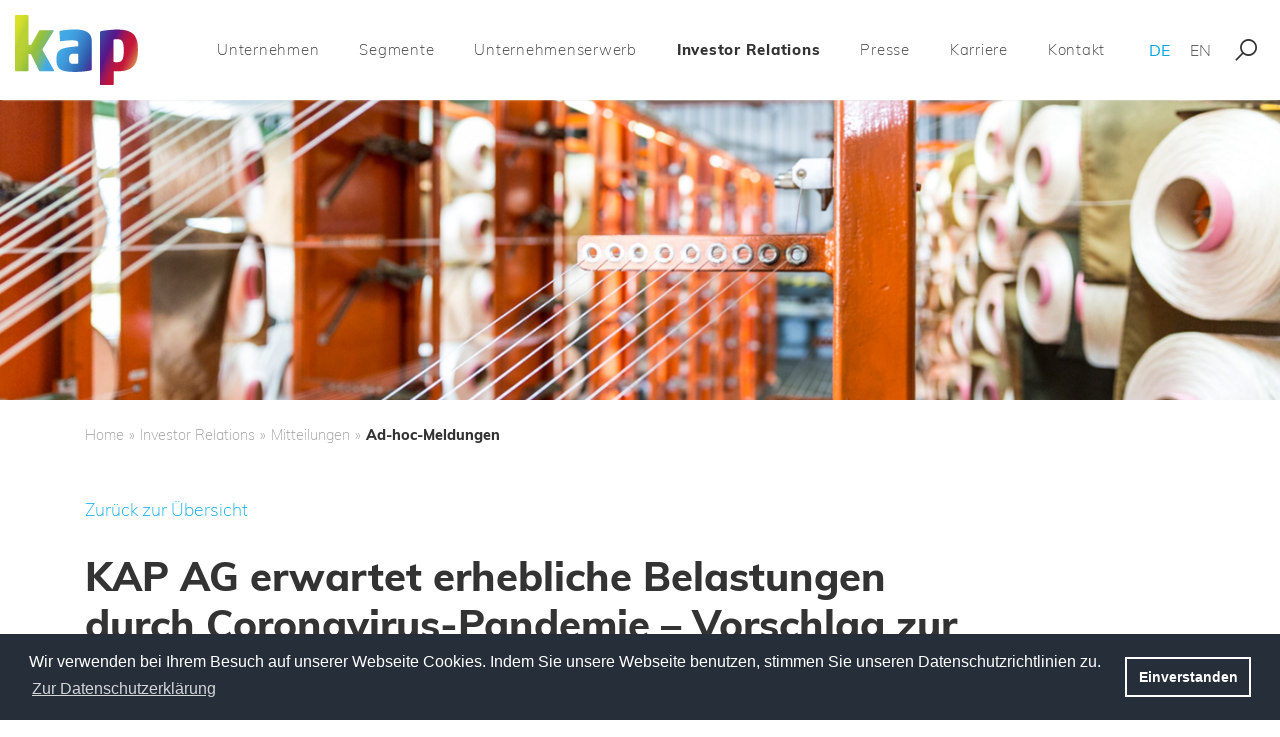

--- FILE ---
content_type: text/html; charset=utf-8
request_url: https://www.kap.de/investor-relations/mitteilungen/ad-hoc-meldungen/kap-ag-erwartet-erhebliche-belastungen-durch-coronavirus-pandemie-vorschlag-zur-aussetzung-der-dividende
body_size: 5234
content:
<!DOCTYPE html>
<html xmlns:og="http://ogp.me/ns#"  lang="de">
<head>

<meta charset="utf-8">
<!-- 
	This website is powered by TYPO3 - inspiring people to share!
	TYPO3 is a free open source Content Management Framework initially created by Kasper Skaarhoj and licensed under GNU/GPL.
	TYPO3 is copyright 1998-2026 of Kasper Skaarhoj. Extensions are copyright of their respective owners.
	Information and contribution at https://typo3.org/
-->




<meta property="og:title" content="KAP AG erwartet erhebliche Belastungen durch Coronavirus-Pandemie – Vorschlag zur Aussetzung der Dividende" />
<meta property="og:type" content="article" />
<meta property="og:url" content="https://www.kap.de/investor-relations/mitteilungen/ad-hoc-meldungen/kap-ag-erwartet-erhebliche-belastungen-durch-coronavirus-pandemie-vorschlag-zur-aussetzung-der-dividende" />
<meta http-equiv="x-ua-compatible" content="IE=edge,chrome=1" />
<meta name="generator" content="TYPO3 CMS" />
<meta name="viewport" content="width=device-width initial-scale=1.0" />
<meta name="robots" content="index, follow, noydir, noodp" />


<link rel="stylesheet" type="text/css" href="/typo3conf/ext/kc_theme_kap/Resources/Public/css/style.css?1724850076" media="all">
<link rel="stylesheet" type="text/css" href="/typo3conf/ext/kc_theme_kap/Resources/Public/css/print.css?1692265612" media="print">







        <link rel="icon" type="image/png" href="/typo3conf/ext/kc_theme_kap/Resources/Public/icons/favicon/favicon-16x16.png" sizes="16x16">
        <link rel="icon" type="image/png" href="/typo3conf/ext/kc_theme_kap/Resources/Public/icons/favicon/favicon-32x32.png" sizes="32x32">
        <link rel="icon" type="image/png" href="/typo3conf/ext/kc_theme_kap/Resources/Public/icons/favicon/android-icon-192x192.png" sizes="192x192">
        <link rel="apple-touch-icon" href="/typo3conf/ext/kc_theme_kap/Resources/Public/icons/favicon/apple-icon-180x180.png" sizes="180x180">
        <meta name="msapplication-config" content="/typo3conf/ext/kc_theme_kap/Resources/Public/icons/favicon/browserconfig.xml">
        <!--[if lt IE 11]>
        <link rel="shortcut icon" href="/typo3conf/ext/kc_theme_kap/Resources/Public/icons/favicon/favicon.ico" type="image/x-icon" />
        <link rel="icon" href="/typo3conf/ext/kc_theme_kap/Resources/Public/icons/favicon/favicon.ico" type="image/x-icon" />
        <![endif]--><title>Ad-hoc-Meldungen | KAP AG</title>
<meta property="og:title" content="Ad-hoc-Meldungen" />
<meta property="og:type" content="website" />
<meta property="og:image" content="https://www.kap.de/fileadmin/templates/images/logo.jpg" />
<meta property="og:image:type" content="image/jpeg" />
<meta property="og:image:width" content="1182" />
<meta property="og:image:height" content="673" />
<meta property="og:url" content="https://www.kap.de/investor-relations/mitteilungen/ad-hoc-meldungen/kap-ag-erwartet-erhebliche-belastungen-durch-coronavirus-pandemie-vorschlag-zur-aussetzung-der-dividende" />

</head>
<body class="segment-">


<div class="page page-layout"><header id="header"><div class="logo"><a href="/"><img  src="/typo3conf/ext/kc_theme_kap/Resources/Public/images/logo.svg"  alt="Logo: KAP AG" /></a></div><div class="navfunwrap"><nav class="mainnav"><ul class="nav"><li class="hassub"><a href="/unternehmen/profil">Unternehmen</a><div class="subnav clearfix"><div class="subnavlinks"><ul><li><a href="/unternehmen/profil">Profil</a></li><li><a href="/unternehmen/strategie">Strategie</a></li><li class="hassub"><a href="/unternehmen/management/vorstand">Organe<span>&nbsp;<i></i></span></a><ul><li><a href="/unternehmen/management/vorstand">Vorstand</a></li><li><a href="/unternehmen/management/aufsichtsrat">Aufsichtsrat</a></li></ul></li><li class="hassub"><a href="/unternehmen/vision-nachhaltigkeit/vision">Vision + Nachhaltigkeit<span>&nbsp;<i></i></span></a><ul><li><a href="/unternehmen/vision-nachhaltigkeit/vision">Vision</a></li><li><a href="/unternehmen/vision-werte/nachhaltigkeit">Nachhaltigkeit</a></li></ul></li><li><a href="/unternehmen/standorte">Standorte</a></li></ul></div></div></li><li><a href="/segmente">Segmente</a><div class="subnav clearfix"><div class="subnavlinks"></div></div></li><li class="hassub"><a href="/unternehmenserwerb/investitionsphilosophie">Unternehmenserwerb</a><div class="subnav clearfix"><div class="subnavlinks"><ul><li><a href="/unternehmenserwerb/investitionsphilosophie">Investitionsphilosophie</a></li></ul></div></div></li><li class="hassub active"><a href="/investor-relations/kap-auf-einen-blick/equity-story">Investor Relations</a><div class="subnav clearfix"><div class="subnavlinks"><ul><li class="hassub"><a href="/investor-relations/kap-auf-einen-blick/equity-story">KAP auf einen Blick<span>&nbsp;<i></i></span></a><ul><li><a href="/investor-relations/kap-auf-einen-blick/equity-story">Equity Story</a></li><li><a href="/investor-relations/kap-auf-einen-blick/finanzkennzahlen-kap">Finanzkennzahlen KAP</a></li><li><a href="/investor-relations/kap-auf-einen-blick/segmente">Segmente</a></li></ul></li><li class="hassub"><a href="/investor-relations/aktie/aktienkurs">Aktie<span>&nbsp;<i></i></span></a><ul><li><a href="/investor-relations/aktie/aktienkurs">Aktienkurs</a></li><li><a href="/investor-relations/aktie/eckdaten">Eckdaten</a></li><li><a href="/investor-relations/aktie/dividende">Dividende</a></li><li><a href="/investor-relations/aktie/aktionaersstruktur">Aktionärsstruktur</a></li></ul></li><li class="hassub active"><a href="/investor-relations/mitteilungen/ad-hoc-meldungen">Mitteilungen<span>&nbsp;<i></i></span></a><ul><li class="active mcurrent"><a href="/investor-relations/mitteilungen/ad-hoc-meldungen">Ad-hoc-Meldungen</a></li><li><a href="/investor-relations/mitteilungen/pressemitteilungen">Pressemitteilungen</a></li><li><a href="/investor-relations/mitteilungen/stimmrechtsmitteilungen">Stimmrechtsmitteilungen</a></li><li><a href="/investor-relations/mitteilungen/directors-dealings">Directors Dealings</a></li></ul></li><li class="hassub"><a href="/investor-relations/berichte-amp-praesentationen/finanzberichte">Berichte &amp; Präsentationen<span>&nbsp;<i></i></span></a><ul><li><a href="/investor-relations/berichte-amp-praesentationen/finanzberichte">Finanzberichte</a></li><li><a href="/investor-relations/berichte/praesentationen">Präsentationen</a></li></ul></li><li class="hassub"><a href="/investor-relations/hauptversammlung/tagesordnung-dokumente">Hauptversammlung<span>&nbsp;<i></i></span></a><ul><li><a href="/investor-relations/hauptversammlung/tagesordnung-dokumente">Tagesordnung & Dokumente</a></li></ul></li><li class="hassub"><a href="/investor-relations/corporate-governance/vorstand-und-aufsichtsrat">Corporate Governance<span>&nbsp;<i></i></span></a><ul><li><a href="/investor-relations/corporate-governance/vorstand-und-aufsichtsrat">Vorstand und Aufsichtsrat</a></li><li><a href="/investor-relations/corporate-governance/entsprechenserklaerung">Entsprechenserklärungen</a></li><li><a href="/investor-relations/corporate-governance/erklaerung-zur-unternehmensfuehrung">Erklärung zur Unternehmensführung</a></li><li><a href="/investor-relations/corporate-governance/satzung">Satzung</a></li><li><a href="/investor-relations/corporate-governance/abschlusspruefer">Abschlussprüfer</a></li></ul></li><li class="hassub"><a href="/investor-relations/corporate-governance/verhaltenskodex">Compliance<span>&nbsp;<i></i></span></a><ul><li><a href="/investor-relations/corporate-governance/verhaltenskodex">Verhaltenskodex der KAP AG</a></li><li><a href="/investor-relations/corporate-governance/lieferantenkodex">Verhaltenskodex für Lieferanten</a></li><li><a href="/hinweisgebersystem">Hinweisgebersystem und Beschwerdestelle</a></li></ul></li><li><a href="/investor-relations/finanzkalender">Finanzkalender</a></li><li><a href="/investor-relations/ir-kontakt">IR-Kontakt</a></li></ul></div></div></li><li class="hassub"><a href="/presse/pressemitteilungen">Presse</a><div class="subnav clearfix"><div class="subnavlinks"><ul><li><a href="/presse/pressemitteilungen">Pressemitteilungen</a></li><li><a href="/presse/pr-kontakt">PR-Kontakt</a></li></ul></div></div></li><li class="hassub"><a href="/karriere/stellenangebote">Karriere</a><div class="subnav clearfix"><div class="subnavlinks"><ul><li><a href="/karriere/stellenangebote">Stellenangebote</a></li><li><a href="/karriere/auszubildende-studenten">Auszubildende & Studenten</a></li><li><a href="/karriere/online-bewerbungsportal">Online-Bewerbungsportal</a></li></ul></div></div></li><li><a href="/kontakt">Kontakt</a><div class="subnav clearfix"><div class="subnavlinks"></div></div></li></ul></nav><span id="btn-hamburger"><i></i></span><div class="lan"><ul class="list-inline lan-switch"><li class="lan-de active"><a href="/investor-relations/mitteilungen/ad-hoc-meldungen/kap-ag-erwartet-erhebliche-belastungen-durch-coronavirus-pandemie-vorschlag-zur-aussetzung-der-dividende" class="lan-en">DE</a></li><li class="lan-en"><a href="/en/investor-relations/disclosures/ad-hoc-disclosures/kap-ag-expects-significant-burdens-from-the-coronavirus-pandemic-proposal-to-suspend-dividend" class="lan-en">EN</a></li></ul></div><div class="searchform"><form action="/suchen?tx_indexedsearch_pi2%5Baction%5D=search&tx_indexedsearch_pi2%5Bcontroller%5D=Search&cHash=b65160cf5a3c937a4de70974963f9f5f" method="post"><input class="indexed-search-autocomplete-sword sword" name="tx_indexedsearch_pi2[search][sword]"  placeholder="Suchbegriff eingeben"  value="" type="text" autocomplete="off"  /><input type="hidden" name="tx_indexedsearch_pi2[search][languageUid]" value="0"><input type="submit" value="" class="sbutton" name="search" /></form><div class="sclose"></div></div></div><div class="search-autocomplete-results  no-results" data-mode="word" data-searchonclick="true" data-maxresults="10" data-minlength="2" data-searchurl="/investor-relations/mitteilungen/ad-hoc-meldungen?no_cache=1&amp;tx_indexedsearchautocomplete_%5Baction%5D=search&amp;tx_indexedsearchautocomplete_%5Bcontroller%5D=Search&amp;type=7423794&amp;cHash=650c88c545ea321ac4275eba98317dbb"></div></header><main role="main"><!--TYPO3SEARCH_begin--><div class="top-banner" style="background-image:url('/fileadmin/templates/images/KAP_Navi_IR_2.jpg');"><div class="container"><div class="row"><div class="col-lg-10"></div></div></div></div><!--TYPO3SEARCH_end--><div class="breadcrumb-wrap"><div class="container"><div class="row"><div class="col-lg-10"><div class="breadcrumb"><a href="/">Home</a><i></i><a href="/investor-relations/kap-auf-einen-blick/equity-story">Investor Relations</a><i></i><a href="/investor-relations/mitteilungen/ad-hoc-meldungen">Mitteilungen</a><i></i><span>Ad-hoc-Meldungen</span></div></div></div></div></div><!--TYPO3SEARCH_begin--><div class="content-main"><div class="container"><div class="row"><div class="col-lg-10">
<div id="c3720" class="frame frame-default frame-type-list frame-layout-0"><div class="news news-single"><div class="article" itemscope="itemscope" itemtype="http://schema.org/Article"><div class="news-backlink-wrap news-template-type4"><a href="/investor-relations/mitteilungen/ad-hoc-meldungen">
								Zurück zur Übersicht
							</a></div><div class="header"><h1 itemprop="headline">KAP AG erwartet erhebliche Belastungen durch Coronavirus-Pandemie – Vorschlag zur Aussetzung der Dividende</h1></div><div class="news-date-content-wrap"><div class="news-list-date"><time itemprop="datePublished" datetime="2020-03-24">

						
						
								24.03.2020 / 22:26 CET
							
					
					
				</time></div><div class="news-date-content-content"><!-- main text --><div class="news-text-wrap" itemprop="articleBody"><p>Veröffentlichung einer Insiderinformation gemäß Art. 17 MAR<br /> KAP AG (WKN 620840, ISIN DE0006208408)</p><p class="KAPText"><strong>KAP AG ERWARTET ERHEBLICHE BELASTUNGEN DURCH CORONAVIRUS-PANDEMIE –VORSCHLAG ZUR AUSSETZUNG DER DIVIDENDE</strong></p><p class="KAPText"><strong>Fulda, 24. März 2020</strong> – Angesichts der wirtschaftlichen Unsicherheiten im Zusammenhang mit der Ausbreitung des Coronavirus und den daraus resultierenden Herausforderungen, erwartet die KAP AG (WKN 620840, ISIN DE0006208408) Belastungen für Umsatz, Ergebnis und Liquidität. Die Höhe dieser Belastungen ist zum jetzigen Zeitpunkt noch nicht absehbar. Hintergrund sind insbesondere die zahlreichen Produktionsstilllegungen im Automobilsektor. Hiervon sind die Segmente engineered products, surface technologies und precision components betroffen. Darüber hinaus könnte eine geringere Nachfrage im Bereich Bau-und Renovierung die Geschäftsentwicklung des Segments flexible films negativ beeinflussen. Die Entwicklung im Segment it/services wird im weiteren Verlauf des Jahres 2020 von der Bereitschaft der Kunden abhängen, in Abhängigkeit steigenden oder nachlassenden Auswirkungen der Corona-Krise laufende Projekte abzuschließen und neue Kundenprojekte zu gewinnen. Erste Maßnahmen zur Gegensteuerung und Eindämmung wurden bereits eingeleitet bzw. sind in Vorbereitung. Dazu zählen u. a. Home Office in weiten Teilen des Konzerns sowie Kurzarbeit an einigen der Standorten in Deutschland.</p><p class="KAPText">Auf Basis der aktuellen Informationslage ist davon auszugehen, dass die Umsatz- und Ergebnisentwicklung des KAP-Konzerns im Geschäftsjahr deutlich rückläufig sein wird. Vor diesem Hintergrund hat der Vorstand der KAP AG heute gemeinsam mit dem Aufsichtsrat beschlossen, der Hauptversammlung die Aussetzung der Dividendenzahlung für das Geschäftsjahr 2019 vorzuschlagen (Vorjahr: 2,00 EUR je Aktie).</p><p class="KAPText">&nbsp;</p><p class="KAPText"><strong>Kontakt</strong><br /> KAP AG&nbsp;&nbsp;&nbsp;&nbsp;&nbsp;&nbsp;&nbsp;&nbsp;&nbsp;&nbsp;&nbsp;&nbsp;&nbsp;&nbsp;&nbsp;&nbsp;&nbsp;&nbsp;&nbsp;&nbsp;&nbsp;&nbsp;&nbsp;&nbsp;&nbsp;&nbsp;&nbsp;&nbsp;&nbsp;&nbsp;&nbsp;&nbsp;&nbsp;&nbsp;&nbsp;&nbsp;&nbsp;&nbsp;&nbsp;&nbsp;&nbsp;&nbsp;&nbsp;&nbsp;&nbsp;&nbsp;&nbsp;&nbsp;&nbsp;&nbsp;&nbsp;&nbsp;&nbsp;&nbsp;&nbsp;&nbsp;&nbsp;&nbsp;<br /> Eckehard Forberich<br /> E: <a href="mailto:e.forberich@kap.de">e.forberich@kap.de</a><br /> T: +49 661 103 690<br /> &nbsp;</p><p class="KAPText">Kirchhoff Consult AG<br /> Nicole Schuettforth<br /> E: <a href="mailto:nicole.schuettforth@kirchhoff.de">nicole.schuettforth@kirchhoff.de</a><br /> T: +49 40 609 186 64</p><p class="KAPText">&nbsp;</p><p class="KAPText"><strong>Über die KAP AG</strong><br /> Die KAP AG ist eine mittelständische Industriegruppe mit rund 3.000 Mitarbeitern. In den Segmenten engineered products, flexible films, it/services, surface technologies und precision components entwickeln wir innovative industrielle Produkte und technologische Lösungen für internationale Industrie- und Handelsunternehmen. Mit unserer langfristig angelegten Strategie besetzen wir attraktive Marktnischen mit langfristigem Wachstumspotential. Unser Fokus liegt dabei im Aufbau und in der Entwicklung von margenstarken Industriesegmenten zu hoch spezialisierten Marktführern. Im Rahmen von Nachfolgeregelungen übernehmen wir darüber hinaus als verlässlicher Partner zur Verstärkung bestehender oder zum Aufbau zusätzlicher Segmente mittelständische Unternehmen mit attraktiven Marktpositionen. Von unserem Wachstumskurs profitieren unsere Aktionäre durch unsere ertragsorientierte Dividendenpolitik.</p><p class="KAPText">&nbsp;</p></div><!-- related things --><div class="news-related-wrap"><!-- related files --><div class="news-related news-related-files"><a href="/fileadmin/user_upload/kap.de/Dateien/Pdf/AD-HOC_Mitteilungen/200324_KAP_Adhoc_coronavirus_de.pdf" class="box-link" target="_blank">Download als PDF</a></div></div></div></div></div></div></div>

</div></div></div></div><!--TYPO3SEARCH_end--></main><footer><div class="footer-address"><div id="c3291" class="frame frame-default frame-type-text frame-layout-0"><p><strong>KAP AG</strong><br /> Edelzeller Str. 44<br /> 36043 Fulda</p></div></div><div class="footer-contact"><div id="c3292" class="frame frame-default frame-type-text frame-layout-0"><p>Telefon:&nbsp;<a href="tel:+49" target="661" class="103-0">+49 661 103 0</a><br /> Fax:&nbsp;<a href="tel:+49" target="661" class="103-830">+49 661 103 830</a><br /> E-Mail:&nbsp;<a href="mailto:office@kap.de">office@kap.de</a></p><p><a href="https://de.linkedin.com/company/kapag?trk=public_profile_topcard-current-company" target="_blank" class="icon-linkedin">&nbsp;</a></p></div></div><div class="footer-copyright"><div class="footer-copyrightlinks"><a href="/impressum">Impressum</a><span></span><a href="/datenschutz">Datenschutz</a><span></span><a href="/hinweisgebersystem">Hinweisgebersystem und Beschwerdestelle</a><span></span></div>Copyright 2026  KAP AG</div></footer><div id="btntop"></div><div id="overlay"></div></div>
    
<div id="c4700" class="frame frame-default frame-type-html frame-layout-0"><script>
var segmentSub =  [ {
                            id: 3207,
                            title: "Flexible films"
                        },
                       {
                            id: 3206,
                            title: "Engineered products"
                        }, {
                            id: 3208,
                            title: "Surface technologies"
                    
                        }];
</script></div>
<script src="/typo3conf/ext/kc_theme_kap/Resources/Public/js/vendors~app.js?1692265612" type="text/javascript"></script>
<script src="/typo3conf/ext/kc_theme_kap/Resources/Public/js/app.js?1692265612" type="text/javascript"></script>




</body>
</html>

--- FILE ---
content_type: text/css; charset=utf-8
request_url: https://www.kap.de/typo3conf/ext/kc_theme_kap/Resources/Public/css/style.css?1724850076
body_size: 27737
content:
.cc-window{opacity:1;transition:opacity 1s ease}.cc-window.cc-invisible{opacity:0}.cc-animate.cc-revoke{transition:transform 1s ease}.cc-animate.cc-revoke.cc-top{transform:translateY(-2em)}.cc-animate.cc-revoke.cc-bottom{transform:translateY(2em)}.cc-animate.cc-revoke.cc-active.cc-bottom,.cc-animate.cc-revoke.cc-active.cc-top,.cc-revoke:hover{transform:translateY(0)}.cc-grower{max-height:0;overflow:hidden;transition:max-height 1s}.cc-link,.cc-revoke:hover{text-decoration:underline}.cc-revoke,.cc-window{position:fixed;overflow:hidden;box-sizing:border-box;font-family:Helvetica,Calibri,Arial,sans-serif;font-size:16px;line-height:1.5em;display:-ms-flexbox;display:flex;-ms-flex-wrap:nowrap;flex-wrap:nowrap;z-index:9999}.cc-window.cc-static{position:static}.cc-window.cc-floating{padding:2em;max-width:24em;-ms-flex-direction:column;flex-direction:column}.cc-window.cc-banner{padding:1em 1.8em;width:100%;-ms-flex-direction:row;flex-direction:row}.cc-revoke{padding:.5em}.cc-header{font-size:18px;font-weight:700}.cc-btn,.cc-close,.cc-link,.cc-revoke{cursor:pointer}.cc-link{opacity:.8;display:inline-block;padding:.2em}.cc-link:hover{opacity:1}.cc-link:active,.cc-link:visited{color:initial}.cc-btn{display:block;padding:.4em .8em;font-size:.9em;font-weight:700;border-width:2px;border-style:solid;text-align:center;white-space:nowrap}.cc-highlight .cc-btn:first-child{background-color:transparent;border-color:transparent}.cc-highlight .cc-btn:first-child:focus,.cc-highlight .cc-btn:first-child:hover{background-color:transparent;text-decoration:underline}.cc-close{display:block;position:absolute;top:.5em;right:.5em;font-size:1.6em;opacity:.9;line-height:.75}.cc-close:focus,.cc-close:hover{opacity:1}.cc-revoke.cc-top{top:0;left:3em;border-bottom-left-radius:.5em;border-bottom-right-radius:.5em}.cc-revoke.cc-bottom{bottom:0;left:3em;border-top-left-radius:.5em;border-top-right-radius:.5em}.cc-revoke.cc-left{left:3em;right:unset}.cc-revoke.cc-right{right:3em;left:unset}.cc-top{top:1em}.cc-left{left:1em}.cc-right{right:1em}.cc-bottom{bottom:1em}.cc-floating>.cc-link{margin-bottom:1em}.cc-floating .cc-message{display:block;margin-bottom:1em}.cc-window.cc-floating .cc-compliance{-ms-flex:1 0 auto;flex:1 0 auto}.cc-window.cc-banner{-ms-flex-align:center;align-items:center}.cc-banner.cc-top{left:0;right:0;top:0}.cc-banner.cc-bottom{left:0;right:0;bottom:0}.cc-banner .cc-message{display:block;-ms-flex:1 1 auto;flex:1 1 auto;max-width:100%;margin-right:1em}.cc-compliance{display:-ms-flexbox;display:flex;-ms-flex-align:center;align-items:center;-ms-flex-line-pack:justify;align-content:space-between}.cc-floating .cc-compliance>.cc-btn{-ms-flex:1;flex:1}.cc-btn+.cc-btn{margin-left:.5em}@media print{.cc-revoke,.cc-window{display:none}}@media screen and (max-width:900px){.cc-btn{white-space:normal}}@media screen and (max-width:414px) and (orientation:portrait),screen and (max-width:736px) and (orientation:landscape){.cc-window.cc-top{top:0}.cc-window.cc-bottom{bottom:0}.cc-window.cc-banner,.cc-window.cc-floating,.cc-window.cc-left,.cc-window.cc-right{left:0;right:0}.cc-window.cc-banner{-ms-flex-direction:column;flex-direction:column}.cc-window.cc-banner .cc-compliance{-ms-flex:1 1 auto;flex:1 1 auto}.cc-window.cc-floating{max-width:none}.cc-window .cc-message{margin-bottom:1em}.cc-window.cc-banner{-ms-flex-align:unset;align-items:unset}.cc-window.cc-banner .cc-message{margin-right:0}}.cc-floating.cc-theme-classic{padding:1.2em;border-radius:5px}.cc-floating.cc-type-info.cc-theme-classic .cc-compliance{text-align:center;display:inline;-ms-flex:none;flex:none}.cc-theme-classic .cc-btn{border-radius:5px}.cc-theme-classic .cc-btn:last-child{min-width:140px}.cc-floating.cc-type-info.cc-theme-classic .cc-btn{display:inline-block}.cc-theme-edgeless.cc-window{padding:0}.cc-floating.cc-theme-edgeless .cc-message{margin:2em 2em 1.5em}.cc-banner.cc-theme-edgeless .cc-btn{margin:0;padding:.8em 1.8em;height:100%}.cc-banner.cc-theme-edgeless .cc-message{margin-left:1em}.cc-floating.cc-theme-edgeless .cc-btn+.cc-btn{margin-left:0}.choices{position:relative;margin-bottom:24px;font-size:16px}.choices:focus{outline:none}.choices:last-child{margin-bottom:0}.choices.is-disabled .choices__inner,.choices.is-disabled .choices__input{background-color:#eaeaea;cursor:not-allowed;user-select:none}.choices.is-disabled .choices__item{cursor:not-allowed}.choices[data-type*=select-one]{cursor:pointer}.choices[data-type*=select-one] .choices__inner{padding-bottom:7.5px}.choices[data-type*=select-one] .choices__input{display:block;width:100%;padding:10px;border-bottom:1px solid #ddd;background-color:#fff;margin:0}.choices[data-type*=select-one] .choices__button{background-image:url([data-uri]);padding:0;background-size:8px;position:absolute;top:50%;right:0;margin-top:-10px;margin-right:25px;height:20px;width:20px;border-radius:10em;opacity:.5}.choices[data-type*=select-one] .choices__button:focus,.choices[data-type*=select-one] .choices__button:hover{opacity:1}.choices[data-type*=select-one] .choices__button:focus{box-shadow:0 0 0 2px #00bcd4}.choices[data-type*=select-one]:after{content:"";height:0;width:0;border:5px solid transparent;border-top-color:#333;position:absolute;right:11.5px;top:50%;margin-top:-2.5px;pointer-events:none}.choices[data-type*=select-one].is-open:after{border-color:transparent transparent #333;margin-top:-7.5px}.choices[data-type*=select-one][dir=rtl]:after{left:11.5px;right:auto}.choices[data-type*=select-one][dir=rtl] .choices__button{right:auto;left:0;margin-left:25px;margin-right:0}.choices[data-type*=select-multiple] .choices__inner,.choices[data-type*=text] .choices__inner{cursor:text}.choices[data-type*=select-multiple] .choices__button,.choices[data-type*=text] .choices__button{position:relative;display:inline-block;margin:0 -4px 0 8px;padding-left:16px;border-left:1px solid #008fa1;background-image:url([data-uri]);background-size:8px;width:8px;line-height:1;opacity:.75;border-radius:0}.choices[data-type*=select-multiple] .choices__button:focus,.choices[data-type*=select-multiple] .choices__button:hover,.choices[data-type*=text] .choices__button:focus,.choices[data-type*=text] .choices__button:hover{opacity:1}.choices__inner{display:inline-block;vertical-align:top;width:100%;background-color:#f9f9f9;padding:7.5px 7.5px 3.75px;border:1px solid #ddd;border-radius:2.5px;font-size:14px;min-height:44px;overflow:hidden}.is-focused .choices__inner,.is-open .choices__inner{border-color:#b7b7b7}.is-open .choices__inner{border-radius:2.5px 2.5px 0 0}.is-flipped.is-open .choices__inner{border-radius:0 0 2.5px 2.5px}.choices__list{margin:0;padding-left:0;list-style:none}.choices__list--single{display:inline-block;padding:4px 16px 4px 4px;width:100%}[dir=rtl] .choices__list--single{padding-right:4px;padding-left:16px}.choices__list--single .choices__item{width:100%}.choices__list--multiple{display:inline}.choices__list--multiple .choices__item{display:inline-block;vertical-align:middle;border-radius:20px;padding:4px 10px;font-size:12px;font-weight:500;margin-right:3.75px;margin-bottom:3.75px;background-color:#00bcd4;border:1px solid #00a5bb;color:#fff;word-break:break-all}.choices__list--multiple .choices__item[data-deletable]{padding-right:5px}[dir=rtl] .choices__list--multiple .choices__item{margin-right:0;margin-left:3.75px}.choices__list--multiple .choices__item.is-highlighted{background-color:#00a5bb;border:1px solid #008fa1}.is-disabled .choices__list--multiple .choices__item{background-color:#aaa;border:1px solid #919191}.choices__list--dropdown{display:none;z-index:1;position:absolute;width:100%;background-color:#fff;border:1px solid #ddd;top:100%;margin-top:-1px;border-bottom-left-radius:2.5px;border-bottom-right-radius:2.5px;overflow:hidden;word-break:break-all}.choices__list--dropdown.is-active{display:block}.is-open .choices__list--dropdown{border-color:#b7b7b7}.is-flipped .choices__list--dropdown{top:auto;bottom:100%;margin-top:0;margin-bottom:-1px;border-radius:.25rem .25rem 0 0}.choices__list--dropdown .choices__list{position:relative;max-height:300px;overflow:auto;-webkit-overflow-scrolling:touch;will-change:scroll-position}.choices__list--dropdown .choices__item{position:relative;padding:10px;font-size:14px}[dir=rtl] .choices__list--dropdown .choices__item{text-align:right}@media (min-width:640px){.choices__list--dropdown .choices__item--selectable{padding-right:100px}.choices__list--dropdown .choices__item--selectable:after{content:attr(data-select-text);font-size:12px;opacity:0;position:absolute;right:10px;top:50%;transform:translateY(-50%)}[dir=rtl] .choices__list--dropdown .choices__item--selectable{text-align:right;padding-left:100px;padding-right:10px}[dir=rtl] .choices__list--dropdown .choices__item--selectable:after{right:auto;left:10px}}.choices__list--dropdown .choices__item--selectable.is-highlighted{background-color:#f2f2f2}.choices__list--dropdown .choices__item--selectable.is-highlighted:after{opacity:.5}.choices__item{cursor:default}.choices__item--selectable{cursor:pointer}.choices__item--disabled{cursor:not-allowed;user-select:none;opacity:.5}.choices__heading{font-weight:600;font-size:12px;padding:10px;border-bottom:1px solid #f7f7f7;color:grey}.choices__button{text-indent:-9999px;-webkit-appearance:none;appearance:none;border:0;background-color:transparent;background-repeat:no-repeat;background-position:50%;cursor:pointer}.choices__button:focus{outline:none}.choices__input{display:inline-block;vertical-align:baseline;background-color:#f9f9f9;font-size:14px;margin-bottom:5px;border:0;border-radius:0;max-width:100%;padding:4px 0 4px 2px}.choices__input:focus{outline:0}[dir=rtl] .choices__input{padding-right:2px;padding-left:0}.choices__placeholder{opacity:.5}.choices[data-type*=select-multiple] .choices__input.is-hidden,.choices[data-type*=select-one] .choices__input.is-hidden,.choices__input.is-hidden{display:none}.ce-align-left{text-align:left}.ce-align-center{text-align:center}.ce-align-right{text-align:right}.ce-gallery,.ce-image,.ce-nowrap .ce-bodytext,.ce-row,.ce-textpic,.ce-uploads div,.ce-uploads li{overflow:hidden}.ce-column,.ce-left .ce-gallery{float:left}.ce-center .ce-outer{position:relative;float:right;right:50%}.ce-center .ce-inner{position:relative;float:right;right:-50%}.ce-right .ce-gallery{float:right}.ce-gallery figure{display:table;margin:0}.ce-gallery figcaption{display:table-caption;caption-side:bottom}.ce-gallery img{display:block;max-width:100%;height:auto}.ce-gallery iframe{border-width:0}.ce-border iframe,.ce-border img{border:2px solid #000;padding:0}.ce-above .ce-gallery,.ce-intext.ce-left .ce-gallery,.ce-intext.ce-right .ce-gallery{margin-bottom:10px}.ce-intext.ce-right .ce-gallery{margin-left:10px}.ce-intext.ce-left .ce-gallery{margin-right:10px}.ce-below .ce-gallery{margin-top:10px}.ce-column{margin-right:10px}.ce-column:last-child{margin-right:0}.ce-row{margin-bottom:10px}.ce-row:last-child{margin-bottom:0}.ce-above .ce-bodytext{clear:both}.ce-intext.ce-left ol,.ce-intext.ce-left ul{padding-left:40px;overflow:auto}.ce-headline-left{text-align:left}.ce-headline-center{text-align:center}.ce-headline-right{text-align:right}.ce-uploads{margin:0;padding:0}.ce-uploads li{list-style:none outside none;margin:1em 0}.ce-uploads img{float:left;padding-right:1em;vertical-align:top}.ce-uploads span{display:block}.ce-table{width:100%;max-width:100%}.ce-table td,.ce-table th{padding:.5em .75em;vertical-align:top}.ce-table thead th{border-bottom:2px solid #dadada}.ce-table td,.ce-table th{border-top:1px solid #dadada}.ce-table-striped tbody tr:nth-of-type(odd){background-color:rgba(0,0,0,.05)}.ce-table-bordered td,.ce-table-bordered th{border:1px solid #dadada}.frame-space-before-extra-small{margin-top:1em}.frame-space-before-small{margin-top:2em}.frame-space-before-medium{margin-top:3em}.frame-space-before-large{margin-top:4em}.frame-space-before-extra-large{margin-top:5em}.frame-space-after-extra-small{margin-bottom:1em}.frame-space-after-small{margin-bottom:2em}.frame-space-after-medium{margin-bottom:3em}.frame-space-after-large{margin-bottom:4em}.frame-space-after-extra-large{margin-bottom:5em}.frame-ruler-before:before{content:"";display:block;border-top:1px solid rgba(0,0,0,.25);margin-bottom:2em}.frame-ruler-after:after{content:"";display:block;border-bottom:1px solid rgba(0,0,0,.25);margin-top:2em}.frame-indent{margin-left:15%;margin-right:15%}.frame-indent-left{margin-left:33%}.frame-indent-right{margin-right:33%}*,:after,:before{box-sizing:border-box}html{font-family:sans-serif;line-height:1.15;-webkit-text-size-adjust:100%;-webkit-tap-highlight-color:rgba(0,0,0,0)}article,aside,figcaption,figure,footer,header,hgroup,main,nav,section{display:block}body{margin:0;font-family:muli-v11-latin-light;font-size:1rem;font-weight:400;color:#333;text-align:left;background-color:#fff}[tabindex="-1"]:focus{outline:0!important}hr{box-sizing:content-box;height:0;overflow:visible}h1,h2,h3,h4,h5,h6{margin-top:0;margin-bottom:.5rem}p{margin-top:0;margin-bottom:1rem}abbr[data-original-title],abbr[title]{text-decoration:underline;text-decoration:underline dotted;cursor:help;border-bottom:0;text-decoration-skip-ink:none}address{font-style:normal;line-height:inherit}address,dl,ol,ul{margin-bottom:1rem}dl,ol,ul{margin-top:0}ol ol,ol ul,ul ol,ul ul{margin-bottom:0}dt{font-weight:700}dd{margin-bottom:.5rem;margin-left:0}blockquote{margin:0 0 1rem}b,strong{font-weight:bolder}small{font-size:80%}sub,sup{position:relative;font-size:75%;line-height:0;vertical-align:baseline}sub{bottom:-.25em}sup{top:-.5em}a{color:#00a7e7;text-decoration:none;background-color:transparent}a:hover{color:#00709b;text-decoration:underline}a:not([href]):not([tabindex]){color:inherit;text-decoration:none}a:not([href]):not([tabindex]):focus,a:not([href]):not([tabindex]):hover{color:inherit;text-decoration:none}a:not([href]):not([tabindex]):focus{outline:0}code,kbd,pre,samp{font-family:SFMono-Regular,Menlo,Monaco,Consolas,Liberation Mono,Courier New,monospace;font-size:1em}pre{margin-top:0;margin-bottom:1rem;overflow:auto}figure{margin:0 0 1rem}img{border-style:none}img,svg{vertical-align:middle}svg{overflow:hidden}table{border-collapse:collapse}caption{padding-top:.75rem;padding-bottom:.75rem;color:#6c757d;text-align:left;caption-side:bottom}th{text-align:inherit}label{display:inline-block;margin-bottom:.5rem}button{border-radius:0}button:focus{outline:1px dotted;outline:5px auto -webkit-focus-ring-color}button,input,optgroup,select,textarea{margin:0;font-family:inherit;font-size:inherit;line-height:inherit}button,input{overflow:visible}button,select{text-transform:none}[type=button],[type=reset],[type=submit],button{-webkit-appearance:button}[type=button]::-moz-focus-inner,[type=reset]::-moz-focus-inner,[type=submit]::-moz-focus-inner,button::-moz-focus-inner{padding:0;border-style:none}input[type=checkbox],input[type=radio]{box-sizing:border-box;padding:0}input[type=date],input[type=datetime-local],input[type=month],input[type=time]{-webkit-appearance:listbox}textarea{overflow:auto;resize:vertical}fieldset{min-width:0;padding:0;margin:0;border:0}legend{display:block;width:100%;max-width:100%;padding:0;margin-bottom:.5rem;font-size:1.5rem;line-height:inherit;color:inherit;white-space:normal}progress{vertical-align:baseline}[type=number]::-webkit-inner-spin-button,[type=number]::-webkit-outer-spin-button{height:auto}[type=search]{outline-offset:-2px;-webkit-appearance:none}[type=search]::-webkit-search-decoration{-webkit-appearance:none}::-webkit-file-upload-button{font:inherit;-webkit-appearance:button}output{display:inline-block}summary{display:list-item;cursor:pointer}template{display:none}[hidden]{display:none!important}.h1,.h2,.h3,.h4,.h5,.h6,h1,h2,h3,h4,h5,h6{margin-bottom:.5rem;font-family:inherit;font-weight:500;line-height:1.2;color:inherit}.h1,h1{font-size:2.5rem}.h2,h2{font-size:2rem}.h3,h3{font-size:1.75rem}.h4,h4{font-size:1.5rem}.h5,h5{font-size:1.25rem}.h6,h6{font-size:1rem}.lead{font-size:1.25rem;font-weight:300}.display-1{font-size:6rem}.display-1,.display-2{font-weight:300;line-height:1.2}.display-2{font-size:5.5rem}.display-3{font-size:4.5rem}.display-3,.display-4{font-weight:300;line-height:1.2}.display-4{font-size:3.5rem}hr{margin-top:1rem;margin-bottom:1rem;border:0;border-top:1px solid rgba(0,0,0,.1)}.small,small{font-size:80%;font-weight:400}.mark,mark{padding:.2em;background-color:#fcf8e3}.list-inline,.list-unstyled{padding-left:0;list-style:none}.list-inline-item{display:inline-block}.list-inline-item:not(:last-child){margin-right:.5rem}.initialism{font-size:90%;text-transform:uppercase}.blockquote{margin-bottom:1rem;font-size:1.25rem}.blockquote-footer{display:block;font-size:80%;color:#6c757d}.blockquote-footer:before{content:"\2014\A0"}.container{width:100%;padding-right:15px;padding-left:15px;margin-right:auto;margin-left:auto}@media (min-width:576px){.container{max-width:100%}}@media (min-width:768px){.container{max-width:100%}}@media (min-width:992px){.container{max-width:100%}}@media (min-width:1200px){.container{max-width:1140px}}.container-fluid{width:100%;padding-right:15px;padding-left:15px;margin-right:auto;margin-left:auto}.row{display:flex;flex-wrap:wrap;margin-right:-15px;margin-left:-15px}.no-gutters{margin-right:0;margin-left:0}.no-gutters>.col,.no-gutters>[class*=col-]{padding-right:0;padding-left:0}.col,.col-1,.col-2,.col-3,.col-4,.col-5,.col-6,.col-7,.col-8,.col-9,.col-10,.col-11,.col-12,.col-auto,.col-lg,.col-lg-1,.col-lg-2,.col-lg-3,.col-lg-4,.col-lg-5,.col-lg-6,.col-lg-7,.col-lg-8,.col-lg-9,.col-lg-10,.col-lg-11,.col-lg-12,.col-lg-auto,.col-md,.col-md-1,.col-md-2,.col-md-3,.col-md-4,.col-md-5,.col-md-6,.col-md-7,.col-md-8,.col-md-9,.col-md-10,.col-md-11,.col-md-12,.col-md-auto,.col-sm,.col-sm-1,.col-sm-2,.col-sm-3,.col-sm-4,.col-sm-5,.col-sm-6,.col-sm-7,.col-sm-8,.col-sm-9,.col-sm-10,.col-sm-11,.col-sm-12,.col-sm-auto,.col-xl,.col-xl-1,.col-xl-2,.col-xl-3,.col-xl-4,.col-xl-5,.col-xl-6,.col-xl-7,.col-xl-8,.col-xl-9,.col-xl-10,.col-xl-11,.col-xl-12,.col-xl-auto{position:relative;width:100%;padding-right:15px;padding-left:15px}.col{flex-basis:0;flex-grow:1;max-width:100%}.col-auto{flex:0 0 auto;width:auto;max-width:100%}.col-1{flex:0 0 8.33333%;max-width:8.33333%}.col-2{flex:0 0 16.66667%;max-width:16.66667%}.col-3{flex:0 0 25%;max-width:25%}.col-4{flex:0 0 33.33333%;max-width:33.33333%}.col-5{flex:0 0 41.66667%;max-width:41.66667%}.col-6{flex:0 0 50%;max-width:50%}.col-7{flex:0 0 58.33333%;max-width:58.33333%}.col-8{flex:0 0 66.66667%;max-width:66.66667%}.col-9{flex:0 0 75%;max-width:75%}.col-10{flex:0 0 83.33333%;max-width:83.33333%}.col-11{flex:0 0 91.66667%;max-width:91.66667%}.col-12{flex:0 0 100%;max-width:100%}.order-first{order:-1}.order-last{order:13}.order-0{order:0}.order-1{order:1}.order-2{order:2}.order-3{order:3}.order-4{order:4}.order-5{order:5}.order-6{order:6}.order-7{order:7}.order-8{order:8}.order-9{order:9}.order-10{order:10}.order-11{order:11}.order-12{order:12}.offset-1{margin-left:8.33333%}.offset-2{margin-left:16.66667%}.offset-3{margin-left:25%}.offset-4{margin-left:33.33333%}.offset-5{margin-left:41.66667%}.offset-6{margin-left:50%}.offset-7{margin-left:58.33333%}.offset-8{margin-left:66.66667%}.offset-9{margin-left:75%}.offset-10{margin-left:83.33333%}.offset-11{margin-left:91.66667%}@media (min-width:576px){.col-sm{flex-basis:0;flex-grow:1;max-width:100%}.col-sm-auto{flex:0 0 auto;width:auto;max-width:100%}.col-sm-1{flex:0 0 8.33333%;max-width:8.33333%}.col-sm-2{flex:0 0 16.66667%;max-width:16.66667%}.col-sm-3{flex:0 0 25%;max-width:25%}.col-sm-4{flex:0 0 33.33333%;max-width:33.33333%}.col-sm-5{flex:0 0 41.66667%;max-width:41.66667%}.col-sm-6{flex:0 0 50%;max-width:50%}.col-sm-7{flex:0 0 58.33333%;max-width:58.33333%}.col-sm-8{flex:0 0 66.66667%;max-width:66.66667%}.col-sm-9{flex:0 0 75%;max-width:75%}.col-sm-10{flex:0 0 83.33333%;max-width:83.33333%}.col-sm-11{flex:0 0 91.66667%;max-width:91.66667%}.col-sm-12{flex:0 0 100%;max-width:100%}.order-sm-first{order:-1}.order-sm-last{order:13}.order-sm-0{order:0}.order-sm-1{order:1}.order-sm-2{order:2}.order-sm-3{order:3}.order-sm-4{order:4}.order-sm-5{order:5}.order-sm-6{order:6}.order-sm-7{order:7}.order-sm-8{order:8}.order-sm-9{order:9}.order-sm-10{order:10}.order-sm-11{order:11}.order-sm-12{order:12}.offset-sm-0{margin-left:0}.offset-sm-1{margin-left:8.33333%}.offset-sm-2{margin-left:16.66667%}.offset-sm-3{margin-left:25%}.offset-sm-4{margin-left:33.33333%}.offset-sm-5{margin-left:41.66667%}.offset-sm-6{margin-left:50%}.offset-sm-7{margin-left:58.33333%}.offset-sm-8{margin-left:66.66667%}.offset-sm-9{margin-left:75%}.offset-sm-10{margin-left:83.33333%}.offset-sm-11{margin-left:91.66667%}}@media (min-width:768px){.col-md{flex-basis:0;flex-grow:1;max-width:100%}.col-md-auto{flex:0 0 auto;width:auto;max-width:100%}.col-md-1{flex:0 0 8.33333%;max-width:8.33333%}.col-md-2{flex:0 0 16.66667%;max-width:16.66667%}.col-md-3{flex:0 0 25%;max-width:25%}.col-md-4{flex:0 0 33.33333%;max-width:33.33333%}.col-md-5{flex:0 0 41.66667%;max-width:41.66667%}.col-md-6{flex:0 0 50%;max-width:50%}.col-md-7{flex:0 0 58.33333%;max-width:58.33333%}.col-md-8{flex:0 0 66.66667%;max-width:66.66667%}.col-md-9{flex:0 0 75%;max-width:75%}.col-md-10{flex:0 0 83.33333%;max-width:83.33333%}.col-md-11{flex:0 0 91.66667%;max-width:91.66667%}.col-md-12{flex:0 0 100%;max-width:100%}.order-md-first{order:-1}.order-md-last{order:13}.order-md-0{order:0}.order-md-1{order:1}.order-md-2{order:2}.order-md-3{order:3}.order-md-4{order:4}.order-md-5{order:5}.order-md-6{order:6}.order-md-7{order:7}.order-md-8{order:8}.order-md-9{order:9}.order-md-10{order:10}.order-md-11{order:11}.order-md-12{order:12}.offset-md-0{margin-left:0}.offset-md-1{margin-left:8.33333%}.offset-md-2{margin-left:16.66667%}.offset-md-3{margin-left:25%}.offset-md-4{margin-left:33.33333%}.offset-md-5{margin-left:41.66667%}.offset-md-6{margin-left:50%}.offset-md-7{margin-left:58.33333%}.offset-md-8{margin-left:66.66667%}.offset-md-9{margin-left:75%}.offset-md-10{margin-left:83.33333%}.offset-md-11{margin-left:91.66667%}}@media (min-width:992px){.col-lg{flex-basis:0;flex-grow:1;max-width:100%}.col-lg-auto{flex:0 0 auto;width:auto;max-width:100%}.col-lg-1{flex:0 0 8.33333%;max-width:8.33333%}.col-lg-2{flex:0 0 16.66667%;max-width:16.66667%}.col-lg-3{flex:0 0 25%;max-width:25%}.col-lg-4{flex:0 0 33.33333%;max-width:33.33333%}.col-lg-5{flex:0 0 41.66667%;max-width:41.66667%}.col-lg-6{flex:0 0 50%;max-width:50%}.col-lg-7{flex:0 0 58.33333%;max-width:58.33333%}.col-lg-8{flex:0 0 66.66667%;max-width:66.66667%}.col-lg-9{flex:0 0 75%;max-width:75%}.col-lg-10{flex:0 0 83.33333%;max-width:83.33333%}.col-lg-11{flex:0 0 91.66667%;max-width:91.66667%}.col-lg-12{flex:0 0 100%;max-width:100%}.order-lg-first{order:-1}.order-lg-last{order:13}.order-lg-0{order:0}.order-lg-1{order:1}.order-lg-2{order:2}.order-lg-3{order:3}.order-lg-4{order:4}.order-lg-5{order:5}.order-lg-6{order:6}.order-lg-7{order:7}.order-lg-8{order:8}.order-lg-9{order:9}.order-lg-10{order:10}.order-lg-11{order:11}.order-lg-12{order:12}.offset-lg-0{margin-left:0}.offset-lg-1{margin-left:8.33333%}.offset-lg-2{margin-left:16.66667%}.offset-lg-3{margin-left:25%}.offset-lg-4{margin-left:33.33333%}.offset-lg-5{margin-left:41.66667%}.offset-lg-6{margin-left:50%}.offset-lg-7{margin-left:58.33333%}.offset-lg-8{margin-left:66.66667%}.offset-lg-9{margin-left:75%}.offset-lg-10{margin-left:83.33333%}.offset-lg-11{margin-left:91.66667%}}@media (min-width:1200px){.col-xl{flex-basis:0;flex-grow:1;max-width:100%}.col-xl-auto{flex:0 0 auto;width:auto;max-width:100%}.col-xl-1{flex:0 0 8.33333%;max-width:8.33333%}.col-xl-2{flex:0 0 16.66667%;max-width:16.66667%}.col-xl-3{flex:0 0 25%;max-width:25%}.col-xl-4{flex:0 0 33.33333%;max-width:33.33333%}.col-xl-5{flex:0 0 41.66667%;max-width:41.66667%}.col-xl-6{flex:0 0 50%;max-width:50%}.col-xl-7{flex:0 0 58.33333%;max-width:58.33333%}.col-xl-8{flex:0 0 66.66667%;max-width:66.66667%}.col-xl-9{flex:0 0 75%;max-width:75%}.col-xl-10{flex:0 0 83.33333%;max-width:83.33333%}.col-xl-11{flex:0 0 91.66667%;max-width:91.66667%}.col-xl-12{flex:0 0 100%;max-width:100%}.order-xl-first{order:-1}.order-xl-last{order:13}.order-xl-0{order:0}.order-xl-1{order:1}.order-xl-2{order:2}.order-xl-3{order:3}.order-xl-4{order:4}.order-xl-5{order:5}.order-xl-6{order:6}.order-xl-7{order:7}.order-xl-8{order:8}.order-xl-9{order:9}.order-xl-10{order:10}.order-xl-11{order:11}.order-xl-12{order:12}.offset-xl-0{margin-left:0}.offset-xl-1{margin-left:8.33333%}.offset-xl-2{margin-left:16.66667%}.offset-xl-3{margin-left:25%}.offset-xl-4{margin-left:33.33333%}.offset-xl-5{margin-left:41.66667%}.offset-xl-6{margin-left:50%}.offset-xl-7{margin-left:58.33333%}.offset-xl-8{margin-left:66.66667%}.offset-xl-9{margin-left:75%}.offset-xl-10{margin-left:83.33333%}.offset-xl-11{margin-left:91.66667%}}.table{width:100%;margin-bottom:1rem;background-color:transparent}.table td,.table th{padding:.75rem;vertical-align:top;border-top:1px solid #dee2e6}.table thead th{vertical-align:bottom;border-bottom:2px solid #dee2e6}.table tbody+tbody{border-top:2px solid #dee2e6}.table .table{background-color:#fff}.table-sm td,.table-sm th{padding:.3rem}.table-bordered,.table-bordered td,.table-bordered th{border:1px solid #dee2e6}.table-bordered thead td,.table-bordered thead th{border-bottom-width:2px}.table-borderless tbody+tbody,.table-borderless td,.table-borderless th,.table-borderless thead th{border:0}.table-striped tbody tr:nth-of-type(odd){background-color:rgba(0,0,0,.05)}.table-hover tbody tr:hover{background-color:rgba(0,0,0,.075)}.table-primary,.table-primary>td,.table-primary>th{background-color:#b8daff}.table-primary tbody+tbody,.table-primary td,.table-primary th,.table-primary thead th{border-color:#7abaff}.table-hover .table-primary:hover{background-color:#9fcdff}.table-hover .table-primary:hover>td,.table-hover .table-primary:hover>th{background-color:#9fcdff}.table-secondary,.table-secondary>td,.table-secondary>th{background-color:#d6d8db}.table-secondary tbody+tbody,.table-secondary td,.table-secondary th,.table-secondary thead th{border-color:#b3b7bb}.table-hover .table-secondary:hover{background-color:#c8cbcf}.table-hover .table-secondary:hover>td,.table-hover .table-secondary:hover>th{background-color:#c8cbcf}.table-success,.table-success>td,.table-success>th{background-color:#c3e6cb}.table-success tbody+tbody,.table-success td,.table-success th,.table-success thead th{border-color:#8fd19e}.table-hover .table-success:hover{background-color:#b1dfbb}.table-hover .table-success:hover>td,.table-hover .table-success:hover>th{background-color:#b1dfbb}.table-info,.table-info>td,.table-info>th{background-color:#b8ecfb}.table-info tbody+tbody,.table-info td,.table-info th,.table-info thead th{border-color:#7adcf8}.table-hover .table-info:hover{background-color:#a0e6fa}.table-hover .table-info:hover>td,.table-hover .table-info:hover>th{background-color:#a0e6fa}.table-warning,.table-warning>td,.table-warning>th{background-color:#ffeeba}.table-warning tbody+tbody,.table-warning td,.table-warning th,.table-warning thead th{border-color:#ffdf7e}.table-hover .table-warning:hover{background-color:#ffe8a1}.table-hover .table-warning:hover>td,.table-hover .table-warning:hover>th{background-color:#ffe8a1}.table-danger,.table-danger>td,.table-danger>th{background-color:#f5c6cb}.table-danger tbody+tbody,.table-danger td,.table-danger th,.table-danger thead th{border-color:#ed969e}.table-hover .table-danger:hover{background-color:#f1b0b7}.table-hover .table-danger:hover>td,.table-hover .table-danger:hover>th{background-color:#f1b0b7}.table-light,.table-light>td,.table-light>th{background-color:#fdfdfe}.table-light tbody+tbody,.table-light td,.table-light th,.table-light thead th{border-color:#fbfcfc}.table-hover .table-light:hover{background-color:#ececf6}.table-hover .table-light:hover>td,.table-hover .table-light:hover>th{background-color:#ececf6}.table-dark,.table-dark>td,.table-dark>th{background-color:#c6c8ca}.table-dark tbody+tbody,.table-dark td,.table-dark th,.table-dark thead th{border-color:#95999c}.table-hover .table-dark:hover{background-color:#b9bbbe}.table-hover .table-dark:hover>td,.table-hover .table-dark:hover>th{background-color:#b9bbbe}.table-active,.table-active>td,.table-active>th{background-color:rgba(0,0,0,.075)}.table-hover .table-active:hover{background-color:rgba(0,0,0,.075)}.table-hover .table-active:hover>td,.table-hover .table-active:hover>th{background-color:rgba(0,0,0,.075)}.table .thead-dark th{color:#fff;background-color:#212529;border-color:#32383e}.table .thead-light th{color:#495057;background-color:#e9ecef;border-color:#dee2e6}.table-dark{color:#fff;background-color:#212529}.table-dark td,.table-dark th,.table-dark thead th{border-color:#32383e}.table-dark.table-bordered{border:0}.table-dark.table-striped tbody tr:nth-of-type(odd){background-color:hsla(0,0%,100%,.05)}.table-dark.table-hover tbody tr:hover{background-color:hsla(0,0%,100%,.075)}@media (max-width:575.98px){.table-responsive-sm{display:block;width:100%;overflow-x:auto;-webkit-overflow-scrolling:touch;-ms-overflow-style:-ms-autohiding-scrollbar}.table-responsive-sm>.table-bordered{border:0}}@media (max-width:767.98px){.table-responsive-md{display:block;width:100%;overflow-x:auto;-webkit-overflow-scrolling:touch;-ms-overflow-style:-ms-autohiding-scrollbar}.table-responsive-md>.table-bordered{border:0}}@media (max-width:991.98px){.table-responsive-lg{display:block;width:100%;overflow-x:auto;-webkit-overflow-scrolling:touch;-ms-overflow-style:-ms-autohiding-scrollbar}.table-responsive-lg>.table-bordered{border:0}}@media (max-width:1199.98px){.table-responsive-xl{display:block;width:100%;overflow-x:auto;-webkit-overflow-scrolling:touch;-ms-overflow-style:-ms-autohiding-scrollbar}.table-responsive-xl>.table-bordered{border:0}}.table-responsive{display:block;width:100%;overflow-x:auto;-webkit-overflow-scrolling:touch;-ms-overflow-style:-ms-autohiding-scrollbar}.table-responsive>.table-bordered{border:0}.form-control{display:block;width:100%;height:calc(2.25rem + 2px);padding:.375rem .75rem;font-size:1rem;font-weight:400;line-height:1.5;color:#495057;background-color:#fff;background-clip:padding-box;border:1px solid #ced4da;border-radius:.25rem;transition:border-color .15s ease-in-out,box-shadow .15s ease-in-out}@media screen and (prefers-reduced-motion:reduce){.form-control{transition:none}}.form-control::-ms-expand{background-color:transparent;border:0}.form-control:focus{color:#495057;background-color:#fff;border-color:#80bdff;outline:0;box-shadow:0 0 0 .2rem rgba(0,123,255,.25)}.form-control::placeholder{color:#6c757d;opacity:1}.form-control:disabled,.form-control[readonly]{background-color:#e9ecef;opacity:1}select.form-control:focus::-ms-value{color:#495057;background-color:#fff}.form-control-file,.form-control-range{display:block;width:100%}.col-form-label{padding-top:calc(.375rem + 1px);padding-bottom:calc(.375rem + 1px);margin-bottom:0;font-size:inherit;line-height:1.5}.col-form-label-lg{padding-top:calc(.5rem + 1px);padding-bottom:calc(.5rem + 1px);font-size:1.25rem;line-height:1.5}.col-form-label-sm{padding-top:calc(.25rem + 1px);padding-bottom:calc(.25rem + 1px);font-size:.875rem;line-height:1.5}.form-control-plaintext{display:block;width:100%;padding-top:.375rem;padding-bottom:.375rem;margin-bottom:0;line-height:1.5;color:#333;background-color:transparent;border:solid transparent;border-width:1px 0}.form-control-plaintext.form-control-lg,.form-control-plaintext.form-control-sm{padding-right:0;padding-left:0}.form-control-sm{height:calc(1.8125rem + 2px);padding:.25rem .5rem;font-size:.875rem;line-height:1.5;border-radius:.2rem}.form-control-lg{height:calc(2.875rem + 2px);padding:.5rem 1rem;font-size:1.25rem;line-height:1.5;border-radius:.3rem}select.form-control[multiple],select.form-control[size]{height:auto}textarea.form-control{height:auto}.form-group{margin-bottom:1rem}.form-text{display:block;margin-top:.25rem}.form-row{display:flex;flex-wrap:wrap;margin-right:-5px;margin-left:-5px}.form-row>.col,.form-row>[class*=col-]{padding-right:5px;padding-left:5px}.form-check{position:relative;display:block;padding-left:1.25rem}.form-check-input{position:absolute;margin-top:.3rem;margin-left:-1.25rem}.form-check-input:disabled~.form-check-label{color:#6c757d}.form-check-label{margin-bottom:0}.form-check-inline{display:inline-flex;align-items:center;padding-left:0;margin-right:.75rem}.form-check-inline .form-check-input{position:static;margin-top:0;margin-right:.3125rem;margin-left:0}.valid-feedback{display:none;width:100%;margin-top:.25rem;font-size:80%;color:#28a745}.valid-tooltip{position:absolute;top:100%;z-index:5;display:none;max-width:100%;padding:.25rem .5rem;margin-top:.1rem;font-size:.875rem;line-height:1.5;color:#fff;background-color:rgba(40,167,69,.9);border-radius:.25rem}.form-control.is-valid,.was-validated .form-control:valid{border-color:#28a745;padding-right:2.25rem;background-repeat:no-repeat;background-position:center right .5625rem;background-size:1.125rem 1.125rem;background-image:url("data:image/svg+xml;charset=utf-8,%3Csvg xmlns='http://www.w3.org/2000/svg' viewBox='0 0 8 8'%3E%3Cpath fill='%2328a745' d='M2.3 6.73L.6 4.53c-.4-1.04.46-1.4 1.1-.8l1.1 1.4 3.4-3.8c.6-.63 1.6-.27 1.2.7l-4 4.6c-.43.5-.8.4-1.1.1z'/%3E%3C/svg%3E")}.form-control.is-valid:focus,.was-validated .form-control:valid:focus{border-color:#28a745;box-shadow:0 0 0 .2rem rgba(40,167,69,.25)}.form-control.is-valid~.valid-feedback,.form-control.is-valid~.valid-tooltip,.was-validated .form-control:valid~.valid-feedback,.was-validated .form-control:valid~.valid-tooltip{display:block}.was-validated textarea.form-control:valid,textarea.form-control.is-valid{padding-right:2.25rem;background-position:top .5625rem right .5625rem}.custom-select.is-valid,.was-validated .custom-select:valid{border-color:#28a745;padding-right:3.4375rem;background:url("data:image/svg+xml;charset=utf-8,%3Csvg xmlns='http://www.w3.org/2000/svg' viewBox='0 0 4 5'%3E%3Cpath fill='%23343a40' d='M2 0L0 2h4zm0 5L0 3h4z'/%3E%3C/svg%3E") no-repeat right .75rem center/8px 10px,url("data:image/svg+xml;charset=utf-8,%3Csvg xmlns='http://www.w3.org/2000/svg' viewBox='0 0 8 8'%3E%3Cpath fill='%2328a745' d='M2.3 6.73L.6 4.53c-.4-1.04.46-1.4 1.1-.8l1.1 1.4 3.4-3.8c.6-.63 1.6-.27 1.2.7l-4 4.6c-.43.5-.8.4-1.1.1z'/%3E%3C/svg%3E") no-repeat center right 1.75rem/1.125rem 1.125rem}.custom-select.is-valid:focus,.was-validated .custom-select:valid:focus{border-color:#28a745;box-shadow:0 0 0 .2rem rgba(40,167,69,.25)}.custom-select.is-valid~.valid-feedback,.custom-select.is-valid~.valid-tooltip,.was-validated .custom-select:valid~.valid-feedback,.was-validated .custom-select:valid~.valid-tooltip{display:block}.form-control-file.is-valid~.valid-feedback,.form-control-file.is-valid~.valid-tooltip,.was-validated .form-control-file:valid~.valid-feedback,.was-validated .form-control-file:valid~.valid-tooltip{display:block}.form-check-input.is-valid~.form-check-label,.was-validated .form-check-input:valid~.form-check-label{color:#28a745}.form-check-input.is-valid~.valid-feedback,.form-check-input.is-valid~.valid-tooltip,.was-validated .form-check-input:valid~.valid-feedback,.was-validated .form-check-input:valid~.valid-tooltip{display:block}.custom-control-input.is-valid~.custom-control-label,.was-validated .custom-control-input:valid~.custom-control-label{color:#28a745}.custom-control-input.is-valid~.custom-control-label:before,.was-validated .custom-control-input:valid~.custom-control-label:before{border-color:#28a745}.custom-control-input.is-valid~.valid-feedback,.custom-control-input.is-valid~.valid-tooltip,.was-validated .custom-control-input:valid~.valid-feedback,.was-validated .custom-control-input:valid~.valid-tooltip{display:block}.custom-control-input.is-valid:checked~.custom-control-label:before,.was-validated .custom-control-input:valid:checked~.custom-control-label:before{border-color:#34ce57;background-color:#34ce57}.custom-control-input.is-valid:focus~.custom-control-label:before,.was-validated .custom-control-input:valid:focus~.custom-control-label:before{box-shadow:0 0 0 .2rem rgba(40,167,69,.25)}.custom-control-input.is-valid:focus:not(:checked)~.custom-control-label:before,.was-validated .custom-control-input:valid:focus:not(:checked)~.custom-control-label:before{border-color:#28a745}.custom-file-input.is-valid~.custom-file-label,.was-validated .custom-file-input:valid~.custom-file-label{border-color:#28a745}.custom-file-input.is-valid~.valid-feedback,.custom-file-input.is-valid~.valid-tooltip,.was-validated .custom-file-input:valid~.valid-feedback,.was-validated .custom-file-input:valid~.valid-tooltip{display:block}.custom-file-input.is-valid:focus~.custom-file-label,.was-validated .custom-file-input:valid:focus~.custom-file-label{border-color:#28a745;box-shadow:0 0 0 .2rem rgba(40,167,69,.25)}.invalid-feedback{display:none;width:100%;margin-top:.25rem;font-size:80%;color:#dc3545}.invalid-tooltip{position:absolute;top:100%;z-index:5;display:none;max-width:100%;padding:.25rem .5rem;margin-top:.1rem;font-size:.875rem;line-height:1.5;color:#fff;background-color:rgba(220,53,69,.9);border-radius:.25rem}.form-control.is-invalid,.was-validated .form-control:invalid{border-color:#dc3545;padding-right:2.25rem;background-repeat:no-repeat;background-position:center right .5625rem;background-size:1.125rem 1.125rem;background-image:url("data:image/svg+xml;charset=utf-8,%3Csvg xmlns='http://www.w3.org/2000/svg' fill='%23dc3545' viewBox='-2 -2 7 7'%3E%3Cpath stroke='%23d9534f' d='M0 0l3 3m0-3L0 3'/%3E%3Ccircle r='.5'/%3E%3Ccircle cx='3' r='.5'/%3E%3Ccircle cy='3' r='.5'/%3E%3Ccircle cx='3' cy='3' r='.5'/%3E%3C/svg%3E")}.form-control.is-invalid:focus,.was-validated .form-control:invalid:focus{border-color:#dc3545;box-shadow:0 0 0 .2rem rgba(220,53,69,.25)}.form-control.is-invalid~.invalid-feedback,.form-control.is-invalid~.invalid-tooltip,.was-validated .form-control:invalid~.invalid-feedback,.was-validated .form-control:invalid~.invalid-tooltip{display:block}.was-validated textarea.form-control:invalid,textarea.form-control.is-invalid{padding-right:2.25rem;background-position:top .5625rem right .5625rem}.custom-select.is-invalid,.was-validated .custom-select:invalid{border-color:#dc3545;padding-right:3.4375rem;background:url("data:image/svg+xml;charset=utf-8,%3Csvg xmlns='http://www.w3.org/2000/svg' viewBox='0 0 4 5'%3E%3Cpath fill='%23343a40' d='M2 0L0 2h4zm0 5L0 3h4z'/%3E%3C/svg%3E") no-repeat right .75rem center/8px 10px,url("data:image/svg+xml;charset=utf-8,%3Csvg xmlns='http://www.w3.org/2000/svg' fill='%23dc3545' viewBox='-2 -2 7 7'%3E%3Cpath stroke='%23d9534f' d='M0 0l3 3m0-3L0 3'/%3E%3Ccircle r='.5'/%3E%3Ccircle cx='3' r='.5'/%3E%3Ccircle cy='3' r='.5'/%3E%3Ccircle cx='3' cy='3' r='.5'/%3E%3C/svg%3E") no-repeat center right 1.75rem/1.125rem 1.125rem}.custom-select.is-invalid:focus,.was-validated .custom-select:invalid:focus{border-color:#dc3545;box-shadow:0 0 0 .2rem rgba(220,53,69,.25)}.custom-select.is-invalid~.invalid-feedback,.custom-select.is-invalid~.invalid-tooltip,.was-validated .custom-select:invalid~.invalid-feedback,.was-validated .custom-select:invalid~.invalid-tooltip{display:block}.form-control-file.is-invalid~.invalid-feedback,.form-control-file.is-invalid~.invalid-tooltip,.was-validated .form-control-file:invalid~.invalid-feedback,.was-validated .form-control-file:invalid~.invalid-tooltip{display:block}.form-check-input.is-invalid~.form-check-label,.was-validated .form-check-input:invalid~.form-check-label{color:#dc3545}.form-check-input.is-invalid~.invalid-feedback,.form-check-input.is-invalid~.invalid-tooltip,.was-validated .form-check-input:invalid~.invalid-feedback,.was-validated .form-check-input:invalid~.invalid-tooltip{display:block}.custom-control-input.is-invalid~.custom-control-label,.was-validated .custom-control-input:invalid~.custom-control-label{color:#dc3545}.custom-control-input.is-invalid~.custom-control-label:before,.was-validated .custom-control-input:invalid~.custom-control-label:before{border-color:#dc3545}.custom-control-input.is-invalid~.invalid-feedback,.custom-control-input.is-invalid~.invalid-tooltip,.was-validated .custom-control-input:invalid~.invalid-feedback,.was-validated .custom-control-input:invalid~.invalid-tooltip{display:block}.custom-control-input.is-invalid:checked~.custom-control-label:before,.was-validated .custom-control-input:invalid:checked~.custom-control-label:before{border-color:#e4606d;background-color:#e4606d}.custom-control-input.is-invalid:focus~.custom-control-label:before,.was-validated .custom-control-input:invalid:focus~.custom-control-label:before{box-shadow:0 0 0 .2rem rgba(220,53,69,.25)}.custom-control-input.is-invalid:focus:not(:checked)~.custom-control-label:before,.was-validated .custom-control-input:invalid:focus:not(:checked)~.custom-control-label:before{border-color:#dc3545}.custom-file-input.is-invalid~.custom-file-label,.was-validated .custom-file-input:invalid~.custom-file-label{border-color:#dc3545}.custom-file-input.is-invalid~.invalid-feedback,.custom-file-input.is-invalid~.invalid-tooltip,.was-validated .custom-file-input:invalid~.invalid-feedback,.was-validated .custom-file-input:invalid~.invalid-tooltip{display:block}.custom-file-input.is-invalid:focus~.custom-file-label,.was-validated .custom-file-input:invalid:focus~.custom-file-label{border-color:#dc3545;box-shadow:0 0 0 .2rem rgba(220,53,69,.25)}.form-inline{display:flex;flex-flow:row wrap;align-items:center}.form-inline .form-check{width:100%}@media (min-width:576px){.form-inline label{justify-content:center}.form-inline .form-group,.form-inline label{display:flex;align-items:center;margin-bottom:0}.form-inline .form-group{flex:0 0 auto;flex-flow:row wrap}.form-inline .form-control{display:inline-block;width:auto;vertical-align:middle}.form-inline .form-control-plaintext{display:inline-block}.form-inline .custom-select,.form-inline .input-group{width:auto}.form-inline .form-check{display:flex;align-items:center;justify-content:center;width:auto;padding-left:0}.form-inline .form-check-input{position:relative;margin-top:0;margin-right:.25rem;margin-left:0}.form-inline .custom-control{align-items:center;justify-content:center}.form-inline .custom-control-label{margin-bottom:0}}.btn{display:inline-block;font-weight:400;color:#333;text-align:center;vertical-align:middle;user-select:none;background-color:transparent;border:1px solid transparent;padding:.375rem .75rem;font-size:1rem;line-height:1.5;border-radius:.25rem;transition:color .15s ease-in-out,background-color .15s ease-in-out,border-color .15s ease-in-out,box-shadow .15s ease-in-out}@media screen and (prefers-reduced-motion:reduce){.btn{transition:none}}.btn:hover{color:#333;text-decoration:none}.btn.focus,.btn:focus{outline:0;box-shadow:0 0 0 .2rem rgba(0,123,255,.25)}.btn.disabled,.btn:disabled{opacity:.65}.btn:not(:disabled):not(.disabled){cursor:pointer}a.btn.disabled,fieldset:disabled a.btn{pointer-events:none}.btn-primary{color:#fff;background-color:#007bff;border-color:#007bff}.btn-primary:hover{color:#fff;background-color:#0069d9;border-color:#0062cc}.btn-primary.focus,.btn-primary:focus{box-shadow:0 0 0 .2rem rgba(38,143,255,.5)}.btn-primary.disabled,.btn-primary:disabled{color:#fff;background-color:#007bff;border-color:#007bff}.btn-primary:not(:disabled):not(.disabled).active,.btn-primary:not(:disabled):not(.disabled):active,.show>.btn-primary.dropdown-toggle{color:#fff;background-color:#0062cc;border-color:#005cbf}.btn-primary:not(:disabled):not(.disabled).active:focus,.btn-primary:not(:disabled):not(.disabled):active:focus,.show>.btn-primary.dropdown-toggle:focus{box-shadow:0 0 0 .2rem rgba(38,143,255,.5)}.btn-secondary{color:#fff;background-color:#6c757d;border-color:#6c757d}.btn-secondary:hover{color:#fff;background-color:#5a6268;border-color:#545b62}.btn-secondary.focus,.btn-secondary:focus{box-shadow:0 0 0 .2rem rgba(130,138,145,.5)}.btn-secondary.disabled,.btn-secondary:disabled{color:#fff;background-color:#6c757d;border-color:#6c757d}.btn-secondary:not(:disabled):not(.disabled).active,.btn-secondary:not(:disabled):not(.disabled):active,.show>.btn-secondary.dropdown-toggle{color:#fff;background-color:#545b62;border-color:#4e555b}.btn-secondary:not(:disabled):not(.disabled).active:focus,.btn-secondary:not(:disabled):not(.disabled):active:focus,.show>.btn-secondary.dropdown-toggle:focus{box-shadow:0 0 0 .2rem rgba(130,138,145,.5)}.btn-success{color:#fff;background-color:#28a745;border-color:#28a745}.btn-success:hover{color:#fff;background-color:#218838;border-color:#1e7e34}.btn-success.focus,.btn-success:focus{box-shadow:0 0 0 .2rem rgba(72,180,97,.5)}.btn-success.disabled,.btn-success:disabled{color:#fff;background-color:#28a745;border-color:#28a745}.btn-success:not(:disabled):not(.disabled).active,.btn-success:not(:disabled):not(.disabled):active,.show>.btn-success.dropdown-toggle{color:#fff;background-color:#1e7e34;border-color:#1c7430}.btn-success:not(:disabled):not(.disabled).active:focus,.btn-success:not(:disabled):not(.disabled):active:focus,.show>.btn-success.dropdown-toggle:focus{box-shadow:0 0 0 .2rem rgba(72,180,97,.5)}.btn-info{color:#fff;background-color:#00bcf1;border-color:#00bcf1}.btn-info:hover{color:#fff;background-color:#009ecb;border-color:#0094be}.btn-info.focus,.btn-info:focus{box-shadow:0 0 0 .2rem rgba(38,198,243,.5)}.btn-info.disabled,.btn-info:disabled{color:#fff;background-color:#00bcf1;border-color:#00bcf1}.btn-info:not(:disabled):not(.disabled).active,.btn-info:not(:disabled):not(.disabled):active,.show>.btn-info.dropdown-toggle{color:#fff;background-color:#0094be;border-color:#008ab1}.btn-info:not(:disabled):not(.disabled).active:focus,.btn-info:not(:disabled):not(.disabled):active:focus,.show>.btn-info.dropdown-toggle:focus{box-shadow:0 0 0 .2rem rgba(38,198,243,.5)}.btn-warning{color:#212529;background-color:#ffc107;border-color:#ffc107}.btn-warning:hover{color:#212529;background-color:#e0a800;border-color:#d39e00}.btn-warning.focus,.btn-warning:focus{box-shadow:0 0 0 .2rem rgba(222,170,12,.5)}.btn-warning.disabled,.btn-warning:disabled{color:#212529;background-color:#ffc107;border-color:#ffc107}.btn-warning:not(:disabled):not(.disabled).active,.btn-warning:not(:disabled):not(.disabled):active,.show>.btn-warning.dropdown-toggle{color:#212529;background-color:#d39e00;border-color:#c69500}.btn-warning:not(:disabled):not(.disabled).active:focus,.btn-warning:not(:disabled):not(.disabled):active:focus,.show>.btn-warning.dropdown-toggle:focus{box-shadow:0 0 0 .2rem rgba(222,170,12,.5)}.btn-danger{color:#fff;background-color:#dc3545;border-color:#dc3545}.btn-danger:hover{color:#fff;background-color:#c82333;border-color:#bd2130}.btn-danger.focus,.btn-danger:focus{box-shadow:0 0 0 .2rem rgba(225,83,97,.5)}.btn-danger.disabled,.btn-danger:disabled{color:#fff;background-color:#dc3545;border-color:#dc3545}.btn-danger:not(:disabled):not(.disabled).active,.btn-danger:not(:disabled):not(.disabled):active,.show>.btn-danger.dropdown-toggle{color:#fff;background-color:#bd2130;border-color:#b21f2d}.btn-danger:not(:disabled):not(.disabled).active:focus,.btn-danger:not(:disabled):not(.disabled):active:focus,.show>.btn-danger.dropdown-toggle:focus{box-shadow:0 0 0 .2rem rgba(225,83,97,.5)}.btn-light{color:#212529;background-color:#f8f9fa;border-color:#f8f9fa}.btn-light:hover{color:#212529;background-color:#e2e6ea;border-color:#dae0e5}.btn-light.focus,.btn-light:focus{box-shadow:0 0 0 .2rem rgba(216,217,219,.5)}.btn-light.disabled,.btn-light:disabled{color:#212529;background-color:#f8f9fa;border-color:#f8f9fa}.btn-light:not(:disabled):not(.disabled).active,.btn-light:not(:disabled):not(.disabled):active,.show>.btn-light.dropdown-toggle{color:#212529;background-color:#dae0e5;border-color:#d3d9df}.btn-light:not(:disabled):not(.disabled).active:focus,.btn-light:not(:disabled):not(.disabled):active:focus,.show>.btn-light.dropdown-toggle:focus{box-shadow:0 0 0 .2rem rgba(216,217,219,.5)}.btn-dark{color:#fff;background-color:#343a40;border-color:#343a40}.btn-dark:hover{color:#fff;background-color:#23272b;border-color:#1d2124}.btn-dark.focus,.btn-dark:focus{box-shadow:0 0 0 .2rem rgba(82,88,93,.5)}.btn-dark.disabled,.btn-dark:disabled{color:#fff;background-color:#343a40;border-color:#343a40}.btn-dark:not(:disabled):not(.disabled).active,.btn-dark:not(:disabled):not(.disabled):active,.show>.btn-dark.dropdown-toggle{color:#fff;background-color:#1d2124;border-color:#171a1d}.btn-dark:not(:disabled):not(.disabled).active:focus,.btn-dark:not(:disabled):not(.disabled):active:focus,.show>.btn-dark.dropdown-toggle:focus{box-shadow:0 0 0 .2rem rgba(82,88,93,.5)}.btn-outline-primary{color:#007bff;border-color:#007bff}.btn-outline-primary:hover{color:#fff;background-color:#007bff;border-color:#007bff}.btn-outline-primary.focus,.btn-outline-primary:focus{box-shadow:0 0 0 .2rem rgba(0,123,255,.5)}.btn-outline-primary.disabled,.btn-outline-primary:disabled{color:#007bff;background-color:transparent}.btn-outline-primary:not(:disabled):not(.disabled).active,.btn-outline-primary:not(:disabled):not(.disabled):active,.show>.btn-outline-primary.dropdown-toggle{color:#fff;background-color:#007bff;border-color:#007bff}.btn-outline-primary:not(:disabled):not(.disabled).active:focus,.btn-outline-primary:not(:disabled):not(.disabled):active:focus,.show>.btn-outline-primary.dropdown-toggle:focus{box-shadow:0 0 0 .2rem rgba(0,123,255,.5)}.btn-outline-secondary{color:#6c757d;border-color:#6c757d}.btn-outline-secondary:hover{color:#fff;background-color:#6c757d;border-color:#6c757d}.btn-outline-secondary.focus,.btn-outline-secondary:focus{box-shadow:0 0 0 .2rem rgba(108,117,125,.5)}.btn-outline-secondary.disabled,.btn-outline-secondary:disabled{color:#6c757d;background-color:transparent}.btn-outline-secondary:not(:disabled):not(.disabled).active,.btn-outline-secondary:not(:disabled):not(.disabled):active,.show>.btn-outline-secondary.dropdown-toggle{color:#fff;background-color:#6c757d;border-color:#6c757d}.btn-outline-secondary:not(:disabled):not(.disabled).active:focus,.btn-outline-secondary:not(:disabled):not(.disabled):active:focus,.show>.btn-outline-secondary.dropdown-toggle:focus{box-shadow:0 0 0 .2rem rgba(108,117,125,.5)}.btn-outline-success{color:#28a745;border-color:#28a745}.btn-outline-success:hover{color:#fff;background-color:#28a745;border-color:#28a745}.btn-outline-success.focus,.btn-outline-success:focus{box-shadow:0 0 0 .2rem rgba(40,167,69,.5)}.btn-outline-success.disabled,.btn-outline-success:disabled{color:#28a745;background-color:transparent}.btn-outline-success:not(:disabled):not(.disabled).active,.btn-outline-success:not(:disabled):not(.disabled):active,.show>.btn-outline-success.dropdown-toggle{color:#fff;background-color:#28a745;border-color:#28a745}.btn-outline-success:not(:disabled):not(.disabled).active:focus,.btn-outline-success:not(:disabled):not(.disabled):active:focus,.show>.btn-outline-success.dropdown-toggle:focus{box-shadow:0 0 0 .2rem rgba(40,167,69,.5)}.btn-outline-info{color:#00bcf1;border-color:#00bcf1}.btn-outline-info:hover{color:#fff;background-color:#00bcf1;border-color:#00bcf1}.btn-outline-info.focus,.btn-outline-info:focus{box-shadow:0 0 0 .2rem rgba(0,188,241,.5)}.btn-outline-info.disabled,.btn-outline-info:disabled{color:#00bcf1;background-color:transparent}.btn-outline-info:not(:disabled):not(.disabled).active,.btn-outline-info:not(:disabled):not(.disabled):active,.show>.btn-outline-info.dropdown-toggle{color:#fff;background-color:#00bcf1;border-color:#00bcf1}.btn-outline-info:not(:disabled):not(.disabled).active:focus,.btn-outline-info:not(:disabled):not(.disabled):active:focus,.show>.btn-outline-info.dropdown-toggle:focus{box-shadow:0 0 0 .2rem rgba(0,188,241,.5)}.btn-outline-warning{color:#ffc107;border-color:#ffc107}.btn-outline-warning:hover{color:#212529;background-color:#ffc107;border-color:#ffc107}.btn-outline-warning.focus,.btn-outline-warning:focus{box-shadow:0 0 0 .2rem rgba(255,193,7,.5)}.btn-outline-warning.disabled,.btn-outline-warning:disabled{color:#ffc107;background-color:transparent}.btn-outline-warning:not(:disabled):not(.disabled).active,.btn-outline-warning:not(:disabled):not(.disabled):active,.show>.btn-outline-warning.dropdown-toggle{color:#212529;background-color:#ffc107;border-color:#ffc107}.btn-outline-warning:not(:disabled):not(.disabled).active:focus,.btn-outline-warning:not(:disabled):not(.disabled):active:focus,.show>.btn-outline-warning.dropdown-toggle:focus{box-shadow:0 0 0 .2rem rgba(255,193,7,.5)}.btn-outline-danger{color:#dc3545;border-color:#dc3545}.btn-outline-danger:hover{color:#fff;background-color:#dc3545;border-color:#dc3545}.btn-outline-danger.focus,.btn-outline-danger:focus{box-shadow:0 0 0 .2rem rgba(220,53,69,.5)}.btn-outline-danger.disabled,.btn-outline-danger:disabled{color:#dc3545;background-color:transparent}.btn-outline-danger:not(:disabled):not(.disabled).active,.btn-outline-danger:not(:disabled):not(.disabled):active,.show>.btn-outline-danger.dropdown-toggle{color:#fff;background-color:#dc3545;border-color:#dc3545}.btn-outline-danger:not(:disabled):not(.disabled).active:focus,.btn-outline-danger:not(:disabled):not(.disabled):active:focus,.show>.btn-outline-danger.dropdown-toggle:focus{box-shadow:0 0 0 .2rem rgba(220,53,69,.5)}.btn-outline-light{color:#f8f9fa;border-color:#f8f9fa}.btn-outline-light:hover{color:#212529;background-color:#f8f9fa;border-color:#f8f9fa}.btn-outline-light.focus,.btn-outline-light:focus{box-shadow:0 0 0 .2rem rgba(248,249,250,.5)}.btn-outline-light.disabled,.btn-outline-light:disabled{color:#f8f9fa;background-color:transparent}.btn-outline-light:not(:disabled):not(.disabled).active,.btn-outline-light:not(:disabled):not(.disabled):active,.show>.btn-outline-light.dropdown-toggle{color:#212529;background-color:#f8f9fa;border-color:#f8f9fa}.btn-outline-light:not(:disabled):not(.disabled).active:focus,.btn-outline-light:not(:disabled):not(.disabled):active:focus,.show>.btn-outline-light.dropdown-toggle:focus{box-shadow:0 0 0 .2rem rgba(248,249,250,.5)}.btn-outline-dark{color:#343a40;border-color:#343a40}.btn-outline-dark:hover{color:#fff;background-color:#343a40;border-color:#343a40}.btn-outline-dark.focus,.btn-outline-dark:focus{box-shadow:0 0 0 .2rem rgba(52,58,64,.5)}.btn-outline-dark.disabled,.btn-outline-dark:disabled{color:#343a40;background-color:transparent}.btn-outline-dark:not(:disabled):not(.disabled).active,.btn-outline-dark:not(:disabled):not(.disabled):active,.show>.btn-outline-dark.dropdown-toggle{color:#fff;background-color:#343a40;border-color:#343a40}.btn-outline-dark:not(:disabled):not(.disabled).active:focus,.btn-outline-dark:not(:disabled):not(.disabled):active:focus,.show>.btn-outline-dark.dropdown-toggle:focus{box-shadow:0 0 0 .2rem rgba(52,58,64,.5)}.btn-link{font-weight:400;color:#00a7e7}.btn-link:hover{color:#00709b;text-decoration:underline}.btn-link.focus,.btn-link:focus{text-decoration:underline;box-shadow:none}.btn-link.disabled,.btn-link:disabled{color:#6c757d;pointer-events:none}.btn-lg{padding:.5rem 1rem;font-size:1.25rem;line-height:1.5;border-radius:.3rem}.btn-sm{padding:.25rem .5rem;font-size:.875rem;line-height:1.5;border-radius:.2rem}.btn-block{display:block;width:100%}.btn-block+.btn-block{margin-top:.5rem}input[type=button].btn-block,input[type=reset].btn-block,input[type=submit].btn-block{width:100%}.nav{display:flex;flex-wrap:wrap;padding-left:0;margin-bottom:0;list-style:none}.nav-link{display:block;padding:.5rem 1rem}.nav-link:focus,.nav-link:hover{text-decoration:none}.nav-link.disabled{color:#6c757d;pointer-events:none;cursor:default}.nav-tabs{border-bottom:1px solid #dee2e6}.nav-tabs .nav-item{margin-bottom:-1px}.nav-tabs .nav-link{border:1px solid transparent;border-top-left-radius:.25rem;border-top-right-radius:.25rem}.nav-tabs .nav-link:focus,.nav-tabs .nav-link:hover{border-color:#e9ecef #e9ecef #dee2e6}.nav-tabs .nav-link.disabled{color:#6c757d;background-color:transparent;border-color:transparent}.nav-tabs .nav-item.show .nav-link,.nav-tabs .nav-link.active{color:#495057;background-color:#fff;border-color:#dee2e6 #dee2e6 #fff}.nav-tabs .dropdown-menu{margin-top:-1px;border-top-left-radius:0;border-top-right-radius:0}.nav-pills .nav-link{border-radius:.25rem}.nav-pills .nav-link.active,.nav-pills .show>.nav-link{color:#fff;background-color:#007bff}.nav-fill .nav-item{flex:1 1 auto;text-align:center}.nav-justified .nav-item{flex-basis:0;flex-grow:1;text-align:center}.tab-content>.tab-pane{display:none}.tab-content>.active{display:block}.navbar{position:relative;display:flex;flex-wrap:wrap;align-items:center;justify-content:space-between;padding:.5rem 1rem}.navbar>.container,.navbar>.container-fluid{display:flex;flex-wrap:wrap;align-items:center;justify-content:space-between}.navbar-brand{display:inline-block;padding-top:.3125rem;padding-bottom:.3125rem;margin-right:1rem;font-size:1.25rem;line-height:inherit;white-space:nowrap}.navbar-brand:focus,.navbar-brand:hover{text-decoration:none}.navbar-nav{display:flex;flex-direction:column;padding-left:0;margin-bottom:0;list-style:none}.navbar-nav .nav-link{padding-right:0;padding-left:0}.navbar-nav .dropdown-menu{position:static;float:none}.navbar-text{display:inline-block;padding-top:.5rem;padding-bottom:.5rem}.navbar-collapse{flex-basis:100%;flex-grow:1;align-items:center}.navbar-toggler{padding:.25rem .75rem;font-size:1.25rem;line-height:1;background-color:transparent;border:1px solid transparent;border-radius:.25rem}.navbar-toggler:focus,.navbar-toggler:hover{text-decoration:none}.navbar-toggler:not(:disabled):not(.disabled){cursor:pointer}.navbar-toggler-icon{display:inline-block;width:1.5em;height:1.5em;vertical-align:middle;content:"";background:no-repeat 50%;background-size:100% 100%}@media (max-width:575.98px){.navbar-expand-sm>.container,.navbar-expand-sm>.container-fluid{padding-right:0;padding-left:0}}@media (min-width:576px){.navbar-expand-sm{flex-flow:row nowrap;justify-content:flex-start}.navbar-expand-sm .navbar-nav{flex-direction:row}.navbar-expand-sm .navbar-nav .dropdown-menu{position:absolute}.navbar-expand-sm .navbar-nav .nav-link{padding-right:.5rem;padding-left:.5rem}.navbar-expand-sm>.container,.navbar-expand-sm>.container-fluid{flex-wrap:nowrap}.navbar-expand-sm .navbar-collapse{display:flex!important;flex-basis:auto}.navbar-expand-sm .navbar-toggler{display:none}}@media (max-width:767.98px){.navbar-expand-md>.container,.navbar-expand-md>.container-fluid{padding-right:0;padding-left:0}}@media (min-width:768px){.navbar-expand-md{flex-flow:row nowrap;justify-content:flex-start}.navbar-expand-md .navbar-nav{flex-direction:row}.navbar-expand-md .navbar-nav .dropdown-menu{position:absolute}.navbar-expand-md .navbar-nav .nav-link{padding-right:.5rem;padding-left:.5rem}.navbar-expand-md>.container,.navbar-expand-md>.container-fluid{flex-wrap:nowrap}.navbar-expand-md .navbar-collapse{display:flex!important;flex-basis:auto}.navbar-expand-md .navbar-toggler{display:none}}@media (max-width:991.98px){.navbar-expand-lg>.container,.navbar-expand-lg>.container-fluid{padding-right:0;padding-left:0}}@media (min-width:992px){.navbar-expand-lg{flex-flow:row nowrap;justify-content:flex-start}.navbar-expand-lg .navbar-nav{flex-direction:row}.navbar-expand-lg .navbar-nav .dropdown-menu{position:absolute}.navbar-expand-lg .navbar-nav .nav-link{padding-right:.5rem;padding-left:.5rem}.navbar-expand-lg>.container,.navbar-expand-lg>.container-fluid{flex-wrap:nowrap}.navbar-expand-lg .navbar-collapse{display:flex!important;flex-basis:auto}.navbar-expand-lg .navbar-toggler{display:none}}@media (max-width:1199.98px){.navbar-expand-xl>.container,.navbar-expand-xl>.container-fluid{padding-right:0;padding-left:0}}@media (min-width:1200px){.navbar-expand-xl{flex-flow:row nowrap;justify-content:flex-start}.navbar-expand-xl .navbar-nav{flex-direction:row}.navbar-expand-xl .navbar-nav .dropdown-menu{position:absolute}.navbar-expand-xl .navbar-nav .nav-link{padding-right:.5rem;padding-left:.5rem}.navbar-expand-xl>.container,.navbar-expand-xl>.container-fluid{flex-wrap:nowrap}.navbar-expand-xl .navbar-collapse{display:flex!important;flex-basis:auto}.navbar-expand-xl .navbar-toggler{display:none}}.navbar-expand{flex-flow:row nowrap;justify-content:flex-start}.navbar-expand>.container,.navbar-expand>.container-fluid{padding-right:0;padding-left:0}.navbar-expand .navbar-nav{flex-direction:row}.navbar-expand .navbar-nav .dropdown-menu{position:absolute}.navbar-expand .navbar-nav .nav-link{padding-right:.5rem;padding-left:.5rem}.navbar-expand>.container,.navbar-expand>.container-fluid{flex-wrap:nowrap}.navbar-expand .navbar-collapse{display:flex!important;flex-basis:auto}.navbar-expand .navbar-toggler{display:none}.navbar-light .navbar-brand{color:rgba(0,0,0,.9)}.navbar-light .navbar-brand:focus,.navbar-light .navbar-brand:hover{color:rgba(0,0,0,.9)}.navbar-light .navbar-nav .nav-link{color:rgba(0,0,0,.5)}.navbar-light .navbar-nav .nav-link:focus,.navbar-light .navbar-nav .nav-link:hover{color:rgba(0,0,0,.7)}.navbar-light .navbar-nav .nav-link.disabled{color:rgba(0,0,0,.3)}.navbar-light .navbar-nav .active>.nav-link,.navbar-light .navbar-nav .nav-link.active,.navbar-light .navbar-nav .nav-link.show,.navbar-light .navbar-nav .show>.nav-link{color:rgba(0,0,0,.9)}.navbar-light .navbar-toggler{color:rgba(0,0,0,.5);border-color:rgba(0,0,0,.1)}.navbar-light .navbar-toggler-icon{background-image:url("data:image/svg+xml;charset=utf-8,%3Csvg viewBox='0 0 30 30' xmlns='http://www.w3.org/2000/svg'%3E%3Cpath stroke='rgba(0, 0, 0, 0.5)' stroke-width='2' stroke-linecap='round' stroke-miterlimit='10' d='M4 7h22M4 15h22M4 23h22'/%3E%3C/svg%3E")}.navbar-light .navbar-text{color:rgba(0,0,0,.5)}.navbar-light .navbar-text a{color:rgba(0,0,0,.9)}.navbar-light .navbar-text a:focus,.navbar-light .navbar-text a:hover{color:rgba(0,0,0,.9)}.navbar-dark .navbar-brand{color:#fff}.navbar-dark .navbar-brand:focus,.navbar-dark .navbar-brand:hover{color:#fff}.navbar-dark .navbar-nav .nav-link{color:hsla(0,0%,100%,.5)}.navbar-dark .navbar-nav .nav-link:focus,.navbar-dark .navbar-nav .nav-link:hover{color:hsla(0,0%,100%,.75)}.navbar-dark .navbar-nav .nav-link.disabled{color:hsla(0,0%,100%,.25)}.navbar-dark .navbar-nav .active>.nav-link,.navbar-dark .navbar-nav .nav-link.active,.navbar-dark .navbar-nav .nav-link.show,.navbar-dark .navbar-nav .show>.nav-link{color:#fff}.navbar-dark .navbar-toggler{color:hsla(0,0%,100%,.5);border-color:hsla(0,0%,100%,.1)}.navbar-dark .navbar-toggler-icon{background-image:url("data:image/svg+xml;charset=utf-8,%3Csvg viewBox='0 0 30 30' xmlns='http://www.w3.org/2000/svg'%3E%3Cpath stroke='rgba(255, 255, 255, 0.5)' stroke-width='2' stroke-linecap='round' stroke-miterlimit='10' d='M4 7h22M4 15h22M4 23h22'/%3E%3C/svg%3E")}.navbar-dark .navbar-text{color:hsla(0,0%,100%,.5)}.navbar-dark .navbar-text a{color:#fff}.navbar-dark .navbar-text a:focus,.navbar-dark .navbar-text a:hover{color:#fff}.dropdown,.dropleft,.dropright,.dropup{position:relative}.dropdown-toggle:after{display:inline-block;margin-left:.255em;vertical-align:.255em;content:"";border-top:.3em solid;border-right:.3em solid transparent;border-bottom:0;border-left:.3em solid transparent}.dropdown-toggle:empty:after{margin-left:0}.dropdown-menu{position:absolute;top:100%;left:0;z-index:1000;display:none;float:left;min-width:10rem;padding:.5rem 0;margin:.125rem 0 0;font-size:1rem;color:#333;text-align:left;list-style:none;background-color:#fff;background-clip:padding-box;border:1px solid rgba(0,0,0,.15);border-radius:.25rem}.dropdown-menu-right{right:0;left:auto}@media (min-width:576px){.dropdown-menu-sm-right{right:0;left:auto}}@media (min-width:768px){.dropdown-menu-md-right{right:0;left:auto}}@media (min-width:992px){.dropdown-menu-lg-right{right:0;left:auto}}@media (min-width:1200px){.dropdown-menu-xl-right{right:0;left:auto}}.dropdown-menu-left{right:auto;left:0}@media (min-width:576px){.dropdown-menu-sm-left{right:auto;left:0}}@media (min-width:768px){.dropdown-menu-md-left{right:auto;left:0}}@media (min-width:992px){.dropdown-menu-lg-left{right:auto;left:0}}@media (min-width:1200px){.dropdown-menu-xl-left{right:auto;left:0}}.dropup .dropdown-menu{top:auto;bottom:100%;margin-top:0;margin-bottom:.125rem}.dropup .dropdown-toggle:after{display:inline-block;margin-left:.255em;vertical-align:.255em;content:"";border-top:0;border-right:.3em solid transparent;border-bottom:.3em solid;border-left:.3em solid transparent}.dropup .dropdown-toggle:empty:after{margin-left:0}.dropright .dropdown-menu{top:0;right:auto;left:100%;margin-top:0;margin-left:.125rem}.dropright .dropdown-toggle:after{display:inline-block;margin-left:.255em;vertical-align:.255em;content:"";border-top:.3em solid transparent;border-right:0;border-bottom:.3em solid transparent;border-left:.3em solid}.dropright .dropdown-toggle:empty:after{margin-left:0}.dropright .dropdown-toggle:after{vertical-align:0}.dropleft .dropdown-menu{top:0;right:100%;left:auto;margin-top:0;margin-right:.125rem}.dropleft .dropdown-toggle:after{display:inline-block;margin-left:.255em;vertical-align:.255em;content:""}.dropleft .dropdown-toggle:after{display:none}.dropleft .dropdown-toggle:before{display:inline-block;margin-right:.255em;vertical-align:.255em;content:"";border-top:.3em solid transparent;border-right:.3em solid;border-bottom:.3em solid transparent}.dropleft .dropdown-toggle:empty:after{margin-left:0}.dropleft .dropdown-toggle:before{vertical-align:0}.dropdown-menu[x-placement^=bottom],.dropdown-menu[x-placement^=left],.dropdown-menu[x-placement^=right],.dropdown-menu[x-placement^=top]{right:auto;bottom:auto}.dropdown-divider{height:0;margin:.5rem 0;overflow:hidden;border-top:1px solid #e9ecef}.dropdown-item{display:block;width:100%;padding:.25rem 1.5rem;clear:both;font-weight:400;color:#212529;text-align:inherit;white-space:nowrap;background-color:transparent;border:0}.dropdown-item:first-child{border-top-left-radius:calc(.25rem - 1px);border-top-right-radius:calc(.25rem - 1px)}.dropdown-item:last-child{border-bottom-right-radius:calc(.25rem - 1px);border-bottom-left-radius:calc(.25rem - 1px)}.dropdown-item:focus,.dropdown-item:hover{color:#16181b;text-decoration:none;background-color:#f8f9fa}.dropdown-item.active,.dropdown-item:active{color:#fff;text-decoration:none;background-color:#007bff}.dropdown-item.disabled,.dropdown-item:disabled{color:#6c757d;pointer-events:none;background-color:transparent}.dropdown-menu.show{display:block}.dropdown-header{display:block;padding:.5rem 1.5rem;margin-bottom:0;font-size:.875rem;color:#6c757d;white-space:nowrap}.dropdown-item-text{display:block;padding:.25rem 1.5rem;color:#212529}.carousel{position:relative}.carousel.pointer-event{touch-action:pan-y}.carousel-inner{position:relative;width:100%;overflow:hidden}.carousel-inner:after{display:block;clear:both;content:""}.carousel-item{position:relative;display:none;float:left;width:100%;margin-right:-100%;backface-visibility:hidden;transition:transform .6s ease-in-out}@media screen and (prefers-reduced-motion:reduce){.carousel-item{transition:none}}.carousel-item-next,.carousel-item-prev,.carousel-item.active{display:block}.active.carousel-item-right,.carousel-item-next:not(.carousel-item-left){transform:translateX(100%)}.active.carousel-item-left,.carousel-item-prev:not(.carousel-item-right){transform:translateX(-100%)}.carousel-fade .carousel-item{opacity:0;transition-property:opacity;transform:none}.carousel-fade .carousel-item-next.carousel-item-left,.carousel-fade .carousel-item-prev.carousel-item-right,.carousel-fade .carousel-item.active{z-index:1;opacity:1}.carousel-fade .active.carousel-item-left,.carousel-fade .active.carousel-item-right{z-index:0;opacity:0;transition:opacity 0s .6s}@media screen and (prefers-reduced-motion:reduce){.carousel-fade .active.carousel-item-left,.carousel-fade .active.carousel-item-right{transition:none}}.carousel-control-next,.carousel-control-prev{position:absolute;top:0;bottom:0;z-index:1;display:flex;align-items:center;justify-content:center;width:15%;color:#fff;text-align:center;opacity:.5;transition:opacity .15s ease}@media screen and (prefers-reduced-motion:reduce){.carousel-control-next,.carousel-control-prev{transition:none}}.carousel-control-next:focus,.carousel-control-next:hover,.carousel-control-prev:focus,.carousel-control-prev:hover{color:#fff;text-decoration:none;outline:0;opacity:.9}.carousel-control-prev{left:0}.carousel-control-next{right:0}.carousel-control-next-icon,.carousel-control-prev-icon{display:inline-block;width:20px;height:20px;background:transparent no-repeat 50%;background-size:100% 100%}.carousel-control-prev-icon{background-image:url("data:image/svg+xml;charset=utf-8,%3Csvg xmlns='http://www.w3.org/2000/svg' fill='%23fff' viewBox='0 0 8 8'%3E%3Cpath d='M5.25 0l-4 4 4 4 1.5-1.5L4.25 4l2.5-2.5L5.25 0z'/%3E%3C/svg%3E")}.carousel-control-next-icon{background-image:url("data:image/svg+xml;charset=utf-8,%3Csvg xmlns='http://www.w3.org/2000/svg' fill='%23fff' viewBox='0 0 8 8'%3E%3Cpath d='M2.75 0l-1.5 1.5L3.75 4l-2.5 2.5L2.75 8l4-4-4-4z'/%3E%3C/svg%3E")}.carousel-indicators{position:absolute;right:0;bottom:0;left:0;z-index:15;display:flex;justify-content:center;padding-left:0;margin-right:15%;margin-left:15%;list-style:none}.carousel-indicators li{box-sizing:content-box;flex:0 1 auto;width:30px;height:3px;margin-right:3px;margin-left:3px;text-indent:-999px;cursor:pointer;background-color:#fff;background-clip:padding-box;border-top:10px solid transparent;border-bottom:10px solid transparent;opacity:.5;transition:opacity .6s ease}@media screen and (prefers-reduced-motion:reduce){.carousel-indicators li{transition:none}}.carousel-indicators .active{opacity:1}.carousel-caption{position:absolute;right:15%;bottom:20px;left:15%;z-index:10;padding-top:20px;padding-bottom:20px;color:#fff;text-align:center}.fade{transition:opacity .15s linear}@media screen and (prefers-reduced-motion:reduce){.fade{transition:none}}.fade:not(.show){opacity:0}.collapse:not(.show){display:none}.collapsing{position:relative;height:0;overflow:hidden;transition:height .35s ease}@media screen and (prefers-reduced-motion:reduce){.collapsing{transition:none}}.align-baseline{vertical-align:baseline!important}.align-top{vertical-align:top!important}.align-middle{vertical-align:middle!important}.align-bottom{vertical-align:bottom!important}.align-text-bottom{vertical-align:text-bottom!important}.align-text-top{vertical-align:text-top!important}.d-none{display:none!important}.d-inline{display:inline!important}.d-inline-block{display:inline-block!important}.d-block{display:block!important}.d-table{display:table!important}.d-table-row{display:table-row!important}.d-table-cell{display:table-cell!important}.d-flex{display:flex!important}.d-inline-flex{display:inline-flex!important}@media (min-width:576px){.d-sm-none{display:none!important}.d-sm-inline{display:inline!important}.d-sm-inline-block{display:inline-block!important}.d-sm-block{display:block!important}.d-sm-table{display:table!important}.d-sm-table-row{display:table-row!important}.d-sm-table-cell{display:table-cell!important}.d-sm-flex{display:flex!important}.d-sm-inline-flex{display:inline-flex!important}}@media (min-width:768px){.d-md-none{display:none!important}.d-md-inline{display:inline!important}.d-md-inline-block{display:inline-block!important}.d-md-block{display:block!important}.d-md-table{display:table!important}.d-md-table-row{display:table-row!important}.d-md-table-cell{display:table-cell!important}.d-md-flex{display:flex!important}.d-md-inline-flex{display:inline-flex!important}}@media (min-width:992px){.d-lg-none{display:none!important}.d-lg-inline{display:inline!important}.d-lg-inline-block{display:inline-block!important}.d-lg-block{display:block!important}.d-lg-table{display:table!important}.d-lg-table-row{display:table-row!important}.d-lg-table-cell{display:table-cell!important}.d-lg-flex{display:flex!important}.d-lg-inline-flex{display:inline-flex!important}}@media (min-width:1200px){.d-xl-none{display:none!important}.d-xl-inline{display:inline!important}.d-xl-inline-block{display:inline-block!important}.d-xl-block{display:block!important}.d-xl-table{display:table!important}.d-xl-table-row{display:table-row!important}.d-xl-table-cell{display:table-cell!important}.d-xl-flex{display:flex!important}.d-xl-inline-flex{display:inline-flex!important}}@media print{.d-print-none{display:none!important}.d-print-inline{display:inline!important}.d-print-inline-block{display:inline-block!important}.d-print-block{display:block!important}.d-print-table{display:table!important}.d-print-table-row{display:table-row!important}.d-print-table-cell{display:table-cell!important}.d-print-flex{display:flex!important}.d-print-inline-flex{display:inline-flex!important}}.flex-row{flex-direction:row!important}.flex-column{flex-direction:column!important}.flex-row-reverse{flex-direction:row-reverse!important}.flex-column-reverse{flex-direction:column-reverse!important}.flex-wrap{flex-wrap:wrap!important}.flex-nowrap{flex-wrap:nowrap!important}.flex-wrap-reverse{flex-wrap:wrap-reverse!important}.flex-fill{flex:1 1 auto!important}.flex-grow-0{flex-grow:0!important}.flex-grow-1{flex-grow:1!important}.flex-shrink-0{flex-shrink:0!important}.flex-shrink-1{flex-shrink:1!important}.justify-content-start{justify-content:flex-start!important}.justify-content-end{justify-content:flex-end!important}.justify-content-center{justify-content:center!important}.justify-content-between{justify-content:space-between!important}.justify-content-around{justify-content:space-around!important}.align-items-start{align-items:flex-start!important}.align-items-end{align-items:flex-end!important}.align-items-center{align-items:center!important}.align-items-baseline{align-items:baseline!important}.align-items-stretch{align-items:stretch!important}.align-content-start{align-content:flex-start!important}.align-content-end{align-content:flex-end!important}.align-content-center{align-content:center!important}.align-content-between{align-content:space-between!important}.align-content-around{align-content:space-around!important}.align-content-stretch{align-content:stretch!important}.align-self-auto{align-self:auto!important}.align-self-start{align-self:flex-start!important}.align-self-end{align-self:flex-end!important}.align-self-center{align-self:center!important}.align-self-baseline{align-self:baseline!important}.align-self-stretch{align-self:stretch!important}@media (min-width:576px){.flex-sm-row{flex-direction:row!important}.flex-sm-column{flex-direction:column!important}.flex-sm-row-reverse{flex-direction:row-reverse!important}.flex-sm-column-reverse{flex-direction:column-reverse!important}.flex-sm-wrap{flex-wrap:wrap!important}.flex-sm-nowrap{flex-wrap:nowrap!important}.flex-sm-wrap-reverse{flex-wrap:wrap-reverse!important}.flex-sm-fill{flex:1 1 auto!important}.flex-sm-grow-0{flex-grow:0!important}.flex-sm-grow-1{flex-grow:1!important}.flex-sm-shrink-0{flex-shrink:0!important}.flex-sm-shrink-1{flex-shrink:1!important}.justify-content-sm-start{justify-content:flex-start!important}.justify-content-sm-end{justify-content:flex-end!important}.justify-content-sm-center{justify-content:center!important}.justify-content-sm-between{justify-content:space-between!important}.justify-content-sm-around{justify-content:space-around!important}.align-items-sm-start{align-items:flex-start!important}.align-items-sm-end{align-items:flex-end!important}.align-items-sm-center{align-items:center!important}.align-items-sm-baseline{align-items:baseline!important}.align-items-sm-stretch{align-items:stretch!important}.align-content-sm-start{align-content:flex-start!important}.align-content-sm-end{align-content:flex-end!important}.align-content-sm-center{align-content:center!important}.align-content-sm-between{align-content:space-between!important}.align-content-sm-around{align-content:space-around!important}.align-content-sm-stretch{align-content:stretch!important}.align-self-sm-auto{align-self:auto!important}.align-self-sm-start{align-self:flex-start!important}.align-self-sm-end{align-self:flex-end!important}.align-self-sm-center{align-self:center!important}.align-self-sm-baseline{align-self:baseline!important}.align-self-sm-stretch{align-self:stretch!important}}@media (min-width:768px){.flex-md-row{flex-direction:row!important}.flex-md-column{flex-direction:column!important}.flex-md-row-reverse{flex-direction:row-reverse!important}.flex-md-column-reverse{flex-direction:column-reverse!important}.flex-md-wrap{flex-wrap:wrap!important}.flex-md-nowrap{flex-wrap:nowrap!important}.flex-md-wrap-reverse{flex-wrap:wrap-reverse!important}.flex-md-fill{flex:1 1 auto!important}.flex-md-grow-0{flex-grow:0!important}.flex-md-grow-1{flex-grow:1!important}.flex-md-shrink-0{flex-shrink:0!important}.flex-md-shrink-1{flex-shrink:1!important}.justify-content-md-start{justify-content:flex-start!important}.justify-content-md-end{justify-content:flex-end!important}.justify-content-md-center{justify-content:center!important}.justify-content-md-between{justify-content:space-between!important}.justify-content-md-around{justify-content:space-around!important}.align-items-md-start{align-items:flex-start!important}.align-items-md-end{align-items:flex-end!important}.align-items-md-center{align-items:center!important}.align-items-md-baseline{align-items:baseline!important}.align-items-md-stretch{align-items:stretch!important}.align-content-md-start{align-content:flex-start!important}.align-content-md-end{align-content:flex-end!important}.align-content-md-center{align-content:center!important}.align-content-md-between{align-content:space-between!important}.align-content-md-around{align-content:space-around!important}.align-content-md-stretch{align-content:stretch!important}.align-self-md-auto{align-self:auto!important}.align-self-md-start{align-self:flex-start!important}.align-self-md-end{align-self:flex-end!important}.align-self-md-center{align-self:center!important}.align-self-md-baseline{align-self:baseline!important}.align-self-md-stretch{align-self:stretch!important}}@media (min-width:992px){.flex-lg-row{flex-direction:row!important}.flex-lg-column{flex-direction:column!important}.flex-lg-row-reverse{flex-direction:row-reverse!important}.flex-lg-column-reverse{flex-direction:column-reverse!important}.flex-lg-wrap{flex-wrap:wrap!important}.flex-lg-nowrap{flex-wrap:nowrap!important}.flex-lg-wrap-reverse{flex-wrap:wrap-reverse!important}.flex-lg-fill{flex:1 1 auto!important}.flex-lg-grow-0{flex-grow:0!important}.flex-lg-grow-1{flex-grow:1!important}.flex-lg-shrink-0{flex-shrink:0!important}.flex-lg-shrink-1{flex-shrink:1!important}.justify-content-lg-start{justify-content:flex-start!important}.justify-content-lg-end{justify-content:flex-end!important}.justify-content-lg-center{justify-content:center!important}.justify-content-lg-between{justify-content:space-between!important}.justify-content-lg-around{justify-content:space-around!important}.align-items-lg-start{align-items:flex-start!important}.align-items-lg-end{align-items:flex-end!important}.align-items-lg-center{align-items:center!important}.align-items-lg-baseline{align-items:baseline!important}.align-items-lg-stretch{align-items:stretch!important}.align-content-lg-start{align-content:flex-start!important}.align-content-lg-end{align-content:flex-end!important}.align-content-lg-center{align-content:center!important}.align-content-lg-between{align-content:space-between!important}.align-content-lg-around{align-content:space-around!important}.align-content-lg-stretch{align-content:stretch!important}.align-self-lg-auto{align-self:auto!important}.align-self-lg-start{align-self:flex-start!important}.align-self-lg-end{align-self:flex-end!important}.align-self-lg-center{align-self:center!important}.align-self-lg-baseline{align-self:baseline!important}.align-self-lg-stretch{align-self:stretch!important}}@media (min-width:1200px){.flex-xl-row{flex-direction:row!important}.flex-xl-column{flex-direction:column!important}.flex-xl-row-reverse{flex-direction:row-reverse!important}.flex-xl-column-reverse{flex-direction:column-reverse!important}.flex-xl-wrap{flex-wrap:wrap!important}.flex-xl-nowrap{flex-wrap:nowrap!important}.flex-xl-wrap-reverse{flex-wrap:wrap-reverse!important}.flex-xl-fill{flex:1 1 auto!important}.flex-xl-grow-0{flex-grow:0!important}.flex-xl-grow-1{flex-grow:1!important}.flex-xl-shrink-0{flex-shrink:0!important}.flex-xl-shrink-1{flex-shrink:1!important}.justify-content-xl-start{justify-content:flex-start!important}.justify-content-xl-end{justify-content:flex-end!important}.justify-content-xl-center{justify-content:center!important}.justify-content-xl-between{justify-content:space-between!important}.justify-content-xl-around{justify-content:space-around!important}.align-items-xl-start{align-items:flex-start!important}.align-items-xl-end{align-items:flex-end!important}.align-items-xl-center{align-items:center!important}.align-items-xl-baseline{align-items:baseline!important}.align-items-xl-stretch{align-items:stretch!important}.align-content-xl-start{align-content:flex-start!important}.align-content-xl-end{align-content:flex-end!important}.align-content-xl-center{align-content:center!important}.align-content-xl-between{align-content:space-between!important}.align-content-xl-around{align-content:space-around!important}.align-content-xl-stretch{align-content:stretch!important}.align-self-xl-auto{align-self:auto!important}.align-self-xl-start{align-self:flex-start!important}.align-self-xl-end{align-self:flex-end!important}.align-self-xl-center{align-self:center!important}.align-self-xl-baseline{align-self:baseline!important}.align-self-xl-stretch{align-self:stretch!important}}.position-static{position:static!important}.position-relative{position:relative!important}.position-absolute{position:absolute!important}.position-fixed{position:fixed!important}.position-sticky{position:sticky!important}.fixed-top{top:0}.fixed-bottom,.fixed-top{position:fixed;right:0;left:0;z-index:1030}.fixed-bottom{bottom:0}@supports (position:sticky){.sticky-top{position:sticky;top:0;z-index:1020}}.w-25{width:25%!important}.w-50{width:50%!important}.w-75{width:75%!important}.w-100{width:100%!important}.w-auto{width:auto!important}.h-25{height:25%!important}.h-50{height:50%!important}.h-75{height:75%!important}.h-100{height:100%!important}.h-auto{height:auto!important}.mw-100{max-width:100%!important}.mh-100{max-height:100%!important}.min-vw-100{min-width:100vw!important}.min-vh-100{min-height:100vh!important}.vw-100{width:100vw!important}.vh-100{height:100vh!important}.m-0{margin:0!important}.mt-0,.my-0{margin-top:0!important}.mr-0,.mx-0{margin-right:0!important}.mb-0,.my-0{margin-bottom:0!important}.ml-0,.mx-0{margin-left:0!important}.m-1{margin:.25rem!important}.mt-1,.my-1{margin-top:.25rem!important}.mr-1,.mx-1{margin-right:.25rem!important}.mb-1,.my-1{margin-bottom:.25rem!important}.ml-1,.mx-1{margin-left:.25rem!important}.m-2{margin:.5rem!important}.mt-2,.my-2{margin-top:.5rem!important}.mr-2,.mx-2{margin-right:.5rem!important}.mb-2,.my-2{margin-bottom:.5rem!important}.ml-2,.mx-2{margin-left:.5rem!important}.m-3{margin:1rem!important}.mt-3,.my-3{margin-top:1rem!important}.mr-3,.mx-3{margin-right:1rem!important}.mb-3,.my-3{margin-bottom:1rem!important}.ml-3,.mx-3{margin-left:1rem!important}.m-4{margin:1.5rem!important}.mt-4,.my-4{margin-top:1.5rem!important}.mr-4,.mx-4{margin-right:1.5rem!important}.mb-4,.my-4{margin-bottom:1.5rem!important}.ml-4,.mx-4{margin-left:1.5rem!important}.m-5{margin:3rem!important}.mt-5,.my-5{margin-top:3rem!important}.mr-5,.mx-5{margin-right:3rem!important}.mb-5,.my-5{margin-bottom:3rem!important}.ml-5,.mx-5{margin-left:3rem!important}.p-0{padding:0!important}.pt-0,.py-0{padding-top:0!important}.pr-0,.px-0{padding-right:0!important}.pb-0,.py-0{padding-bottom:0!important}.pl-0,.px-0{padding-left:0!important}.p-1{padding:.25rem!important}.pt-1,.py-1{padding-top:.25rem!important}.pr-1,.px-1{padding-right:.25rem!important}.pb-1,.py-1{padding-bottom:.25rem!important}.pl-1,.px-1{padding-left:.25rem!important}.p-2{padding:.5rem!important}.pt-2,.py-2{padding-top:.5rem!important}.pr-2,.px-2{padding-right:.5rem!important}.pb-2,.py-2{padding-bottom:.5rem!important}.pl-2,.px-2{padding-left:.5rem!important}.p-3{padding:1rem!important}.pt-3,.py-3{padding-top:1rem!important}.pr-3,.px-3{padding-right:1rem!important}.pb-3,.py-3{padding-bottom:1rem!important}.pl-3,.px-3{padding-left:1rem!important}.p-4{padding:1.5rem!important}.pt-4,.py-4{padding-top:1.5rem!important}.pr-4,.px-4{padding-right:1.5rem!important}.pb-4,.py-4{padding-bottom:1.5rem!important}.pl-4,.px-4{padding-left:1.5rem!important}.p-5{padding:3rem!important}.pt-5,.py-5{padding-top:3rem!important}.pr-5,.px-5{padding-right:3rem!important}.pb-5,.py-5{padding-bottom:3rem!important}.pl-5,.px-5{padding-left:3rem!important}.m-n1{margin:-.25rem!important}.mt-n1,.my-n1{margin-top:-.25rem!important}.mr-n1,.mx-n1{margin-right:-.25rem!important}.mb-n1,.my-n1{margin-bottom:-.25rem!important}.ml-n1,.mx-n1{margin-left:-.25rem!important}.m-n2{margin:-.5rem!important}.mt-n2,.my-n2{margin-top:-.5rem!important}.mr-n2,.mx-n2{margin-right:-.5rem!important}.mb-n2,.my-n2{margin-bottom:-.5rem!important}.ml-n2,.mx-n2{margin-left:-.5rem!important}.m-n3{margin:-1rem!important}.mt-n3,.my-n3{margin-top:-1rem!important}.mr-n3,.mx-n3{margin-right:-1rem!important}.mb-n3,.my-n3{margin-bottom:-1rem!important}.ml-n3,.mx-n3{margin-left:-1rem!important}.m-n4{margin:-1.5rem!important}.mt-n4,.my-n4{margin-top:-1.5rem!important}.mr-n4,.mx-n4{margin-right:-1.5rem!important}.mb-n4,.my-n4{margin-bottom:-1.5rem!important}.ml-n4,.mx-n4{margin-left:-1.5rem!important}.m-n5{margin:-3rem!important}.mt-n5,.my-n5{margin-top:-3rem!important}.mr-n5,.mx-n5{margin-right:-3rem!important}.mb-n5,.my-n5{margin-bottom:-3rem!important}.ml-n5,.mx-n5{margin-left:-3rem!important}.m-auto{margin:auto!important}.mt-auto,.my-auto{margin-top:auto!important}.mr-auto,.mx-auto{margin-right:auto!important}.mb-auto,.my-auto{margin-bottom:auto!important}.ml-auto,.mx-auto{margin-left:auto!important}@media (min-width:576px){.m-sm-0{margin:0!important}.mt-sm-0,.my-sm-0{margin-top:0!important}.mr-sm-0,.mx-sm-0{margin-right:0!important}.mb-sm-0,.my-sm-0{margin-bottom:0!important}.ml-sm-0,.mx-sm-0{margin-left:0!important}.m-sm-1{margin:.25rem!important}.mt-sm-1,.my-sm-1{margin-top:.25rem!important}.mr-sm-1,.mx-sm-1{margin-right:.25rem!important}.mb-sm-1,.my-sm-1{margin-bottom:.25rem!important}.ml-sm-1,.mx-sm-1{margin-left:.25rem!important}.m-sm-2{margin:.5rem!important}.mt-sm-2,.my-sm-2{margin-top:.5rem!important}.mr-sm-2,.mx-sm-2{margin-right:.5rem!important}.mb-sm-2,.my-sm-2{margin-bottom:.5rem!important}.ml-sm-2,.mx-sm-2{margin-left:.5rem!important}.m-sm-3{margin:1rem!important}.mt-sm-3,.my-sm-3{margin-top:1rem!important}.mr-sm-3,.mx-sm-3{margin-right:1rem!important}.mb-sm-3,.my-sm-3{margin-bottom:1rem!important}.ml-sm-3,.mx-sm-3{margin-left:1rem!important}.m-sm-4{margin:1.5rem!important}.mt-sm-4,.my-sm-4{margin-top:1.5rem!important}.mr-sm-4,.mx-sm-4{margin-right:1.5rem!important}.mb-sm-4,.my-sm-4{margin-bottom:1.5rem!important}.ml-sm-4,.mx-sm-4{margin-left:1.5rem!important}.m-sm-5{margin:3rem!important}.mt-sm-5,.my-sm-5{margin-top:3rem!important}.mr-sm-5,.mx-sm-5{margin-right:3rem!important}.mb-sm-5,.my-sm-5{margin-bottom:3rem!important}.ml-sm-5,.mx-sm-5{margin-left:3rem!important}.p-sm-0{padding:0!important}.pt-sm-0,.py-sm-0{padding-top:0!important}.pr-sm-0,.px-sm-0{padding-right:0!important}.pb-sm-0,.py-sm-0{padding-bottom:0!important}.pl-sm-0,.px-sm-0{padding-left:0!important}.p-sm-1{padding:.25rem!important}.pt-sm-1,.py-sm-1{padding-top:.25rem!important}.pr-sm-1,.px-sm-1{padding-right:.25rem!important}.pb-sm-1,.py-sm-1{padding-bottom:.25rem!important}.pl-sm-1,.px-sm-1{padding-left:.25rem!important}.p-sm-2{padding:.5rem!important}.pt-sm-2,.py-sm-2{padding-top:.5rem!important}.pr-sm-2,.px-sm-2{padding-right:.5rem!important}.pb-sm-2,.py-sm-2{padding-bottom:.5rem!important}.pl-sm-2,.px-sm-2{padding-left:.5rem!important}.p-sm-3{padding:1rem!important}.pt-sm-3,.py-sm-3{padding-top:1rem!important}.pr-sm-3,.px-sm-3{padding-right:1rem!important}.pb-sm-3,.py-sm-3{padding-bottom:1rem!important}.pl-sm-3,.px-sm-3{padding-left:1rem!important}.p-sm-4{padding:1.5rem!important}.pt-sm-4,.py-sm-4{padding-top:1.5rem!important}.pr-sm-4,.px-sm-4{padding-right:1.5rem!important}.pb-sm-4,.py-sm-4{padding-bottom:1.5rem!important}.pl-sm-4,.px-sm-4{padding-left:1.5rem!important}.p-sm-5{padding:3rem!important}.pt-sm-5,.py-sm-5{padding-top:3rem!important}.pr-sm-5,.px-sm-5{padding-right:3rem!important}.pb-sm-5,.py-sm-5{padding-bottom:3rem!important}.pl-sm-5,.px-sm-5{padding-left:3rem!important}.m-sm-n1{margin:-.25rem!important}.mt-sm-n1,.my-sm-n1{margin-top:-.25rem!important}.mr-sm-n1,.mx-sm-n1{margin-right:-.25rem!important}.mb-sm-n1,.my-sm-n1{margin-bottom:-.25rem!important}.ml-sm-n1,.mx-sm-n1{margin-left:-.25rem!important}.m-sm-n2{margin:-.5rem!important}.mt-sm-n2,.my-sm-n2{margin-top:-.5rem!important}.mr-sm-n2,.mx-sm-n2{margin-right:-.5rem!important}.mb-sm-n2,.my-sm-n2{margin-bottom:-.5rem!important}.ml-sm-n2,.mx-sm-n2{margin-left:-.5rem!important}.m-sm-n3{margin:-1rem!important}.mt-sm-n3,.my-sm-n3{margin-top:-1rem!important}.mr-sm-n3,.mx-sm-n3{margin-right:-1rem!important}.mb-sm-n3,.my-sm-n3{margin-bottom:-1rem!important}.ml-sm-n3,.mx-sm-n3{margin-left:-1rem!important}.m-sm-n4{margin:-1.5rem!important}.mt-sm-n4,.my-sm-n4{margin-top:-1.5rem!important}.mr-sm-n4,.mx-sm-n4{margin-right:-1.5rem!important}.mb-sm-n4,.my-sm-n4{margin-bottom:-1.5rem!important}.ml-sm-n4,.mx-sm-n4{margin-left:-1.5rem!important}.m-sm-n5{margin:-3rem!important}.mt-sm-n5,.my-sm-n5{margin-top:-3rem!important}.mr-sm-n5,.mx-sm-n5{margin-right:-3rem!important}.mb-sm-n5,.my-sm-n5{margin-bottom:-3rem!important}.ml-sm-n5,.mx-sm-n5{margin-left:-3rem!important}.m-sm-auto{margin:auto!important}.mt-sm-auto,.my-sm-auto{margin-top:auto!important}.mr-sm-auto,.mx-sm-auto{margin-right:auto!important}.mb-sm-auto,.my-sm-auto{margin-bottom:auto!important}.ml-sm-auto,.mx-sm-auto{margin-left:auto!important}}@media (min-width:768px){.m-md-0{margin:0!important}.mt-md-0,.my-md-0{margin-top:0!important}.mr-md-0,.mx-md-0{margin-right:0!important}.mb-md-0,.my-md-0{margin-bottom:0!important}.ml-md-0,.mx-md-0{margin-left:0!important}.m-md-1{margin:.25rem!important}.mt-md-1,.my-md-1{margin-top:.25rem!important}.mr-md-1,.mx-md-1{margin-right:.25rem!important}.mb-md-1,.my-md-1{margin-bottom:.25rem!important}.ml-md-1,.mx-md-1{margin-left:.25rem!important}.m-md-2{margin:.5rem!important}.mt-md-2,.my-md-2{margin-top:.5rem!important}.mr-md-2,.mx-md-2{margin-right:.5rem!important}.mb-md-2,.my-md-2{margin-bottom:.5rem!important}.ml-md-2,.mx-md-2{margin-left:.5rem!important}.m-md-3{margin:1rem!important}.mt-md-3,.my-md-3{margin-top:1rem!important}.mr-md-3,.mx-md-3{margin-right:1rem!important}.mb-md-3,.my-md-3{margin-bottom:1rem!important}.ml-md-3,.mx-md-3{margin-left:1rem!important}.m-md-4{margin:1.5rem!important}.mt-md-4,.my-md-4{margin-top:1.5rem!important}.mr-md-4,.mx-md-4{margin-right:1.5rem!important}.mb-md-4,.my-md-4{margin-bottom:1.5rem!important}.ml-md-4,.mx-md-4{margin-left:1.5rem!important}.m-md-5{margin:3rem!important}.mt-md-5,.my-md-5{margin-top:3rem!important}.mr-md-5,.mx-md-5{margin-right:3rem!important}.mb-md-5,.my-md-5{margin-bottom:3rem!important}.ml-md-5,.mx-md-5{margin-left:3rem!important}.p-md-0{padding:0!important}.pt-md-0,.py-md-0{padding-top:0!important}.pr-md-0,.px-md-0{padding-right:0!important}.pb-md-0,.py-md-0{padding-bottom:0!important}.pl-md-0,.px-md-0{padding-left:0!important}.p-md-1{padding:.25rem!important}.pt-md-1,.py-md-1{padding-top:.25rem!important}.pr-md-1,.px-md-1{padding-right:.25rem!important}.pb-md-1,.py-md-1{padding-bottom:.25rem!important}.pl-md-1,.px-md-1{padding-left:.25rem!important}.p-md-2{padding:.5rem!important}.pt-md-2,.py-md-2{padding-top:.5rem!important}.pr-md-2,.px-md-2{padding-right:.5rem!important}.pb-md-2,.py-md-2{padding-bottom:.5rem!important}.pl-md-2,.px-md-2{padding-left:.5rem!important}.p-md-3{padding:1rem!important}.pt-md-3,.py-md-3{padding-top:1rem!important}.pr-md-3,.px-md-3{padding-right:1rem!important}.pb-md-3,.py-md-3{padding-bottom:1rem!important}.pl-md-3,.px-md-3{padding-left:1rem!important}.p-md-4{padding:1.5rem!important}.pt-md-4,.py-md-4{padding-top:1.5rem!important}.pr-md-4,.px-md-4{padding-right:1.5rem!important}.pb-md-4,.py-md-4{padding-bottom:1.5rem!important}.pl-md-4,.px-md-4{padding-left:1.5rem!important}.p-md-5{padding:3rem!important}.pt-md-5,.py-md-5{padding-top:3rem!important}.pr-md-5,.px-md-5{padding-right:3rem!important}.pb-md-5,.py-md-5{padding-bottom:3rem!important}.pl-md-5,.px-md-5{padding-left:3rem!important}.m-md-n1{margin:-.25rem!important}.mt-md-n1,.my-md-n1{margin-top:-.25rem!important}.mr-md-n1,.mx-md-n1{margin-right:-.25rem!important}.mb-md-n1,.my-md-n1{margin-bottom:-.25rem!important}.ml-md-n1,.mx-md-n1{margin-left:-.25rem!important}.m-md-n2{margin:-.5rem!important}.mt-md-n2,.my-md-n2{margin-top:-.5rem!important}.mr-md-n2,.mx-md-n2{margin-right:-.5rem!important}.mb-md-n2,.my-md-n2{margin-bottom:-.5rem!important}.ml-md-n2,.mx-md-n2{margin-left:-.5rem!important}.m-md-n3{margin:-1rem!important}.mt-md-n3,.my-md-n3{margin-top:-1rem!important}.mr-md-n3,.mx-md-n3{margin-right:-1rem!important}.mb-md-n3,.my-md-n3{margin-bottom:-1rem!important}.ml-md-n3,.mx-md-n3{margin-left:-1rem!important}.m-md-n4{margin:-1.5rem!important}.mt-md-n4,.my-md-n4{margin-top:-1.5rem!important}.mr-md-n4,.mx-md-n4{margin-right:-1.5rem!important}.mb-md-n4,.my-md-n4{margin-bottom:-1.5rem!important}.ml-md-n4,.mx-md-n4{margin-left:-1.5rem!important}.m-md-n5{margin:-3rem!important}.mt-md-n5,.my-md-n5{margin-top:-3rem!important}.mr-md-n5,.mx-md-n5{margin-right:-3rem!important}.mb-md-n5,.my-md-n5{margin-bottom:-3rem!important}.ml-md-n5,.mx-md-n5{margin-left:-3rem!important}.m-md-auto{margin:auto!important}.mt-md-auto,.my-md-auto{margin-top:auto!important}.mr-md-auto,.mx-md-auto{margin-right:auto!important}.mb-md-auto,.my-md-auto{margin-bottom:auto!important}.ml-md-auto,.mx-md-auto{margin-left:auto!important}}@media (min-width:992px){.m-lg-0{margin:0!important}.mt-lg-0,.my-lg-0{margin-top:0!important}.mr-lg-0,.mx-lg-0{margin-right:0!important}.mb-lg-0,.my-lg-0{margin-bottom:0!important}.ml-lg-0,.mx-lg-0{margin-left:0!important}.m-lg-1{margin:.25rem!important}.mt-lg-1,.my-lg-1{margin-top:.25rem!important}.mr-lg-1,.mx-lg-1{margin-right:.25rem!important}.mb-lg-1,.my-lg-1{margin-bottom:.25rem!important}.ml-lg-1,.mx-lg-1{margin-left:.25rem!important}.m-lg-2{margin:.5rem!important}.mt-lg-2,.my-lg-2{margin-top:.5rem!important}.mr-lg-2,.mx-lg-2{margin-right:.5rem!important}.mb-lg-2,.my-lg-2{margin-bottom:.5rem!important}.ml-lg-2,.mx-lg-2{margin-left:.5rem!important}.m-lg-3{margin:1rem!important}.mt-lg-3,.my-lg-3{margin-top:1rem!important}.mr-lg-3,.mx-lg-3{margin-right:1rem!important}.mb-lg-3,.my-lg-3{margin-bottom:1rem!important}.ml-lg-3,.mx-lg-3{margin-left:1rem!important}.m-lg-4{margin:1.5rem!important}.mt-lg-4,.my-lg-4{margin-top:1.5rem!important}.mr-lg-4,.mx-lg-4{margin-right:1.5rem!important}.mb-lg-4,.my-lg-4{margin-bottom:1.5rem!important}.ml-lg-4,.mx-lg-4{margin-left:1.5rem!important}.m-lg-5{margin:3rem!important}.mt-lg-5,.my-lg-5{margin-top:3rem!important}.mr-lg-5,.mx-lg-5{margin-right:3rem!important}.mb-lg-5,.my-lg-5{margin-bottom:3rem!important}.ml-lg-5,.mx-lg-5{margin-left:3rem!important}.p-lg-0{padding:0!important}.pt-lg-0,.py-lg-0{padding-top:0!important}.pr-lg-0,.px-lg-0{padding-right:0!important}.pb-lg-0,.py-lg-0{padding-bottom:0!important}.pl-lg-0,.px-lg-0{padding-left:0!important}.p-lg-1{padding:.25rem!important}.pt-lg-1,.py-lg-1{padding-top:.25rem!important}.pr-lg-1,.px-lg-1{padding-right:.25rem!important}.pb-lg-1,.py-lg-1{padding-bottom:.25rem!important}.pl-lg-1,.px-lg-1{padding-left:.25rem!important}.p-lg-2{padding:.5rem!important}.pt-lg-2,.py-lg-2{padding-top:.5rem!important}.pr-lg-2,.px-lg-2{padding-right:.5rem!important}.pb-lg-2,.py-lg-2{padding-bottom:.5rem!important}.pl-lg-2,.px-lg-2{padding-left:.5rem!important}.p-lg-3{padding:1rem!important}.pt-lg-3,.py-lg-3{padding-top:1rem!important}.pr-lg-3,.px-lg-3{padding-right:1rem!important}.pb-lg-3,.py-lg-3{padding-bottom:1rem!important}.pl-lg-3,.px-lg-3{padding-left:1rem!important}.p-lg-4{padding:1.5rem!important}.pt-lg-4,.py-lg-4{padding-top:1.5rem!important}.pr-lg-4,.px-lg-4{padding-right:1.5rem!important}.pb-lg-4,.py-lg-4{padding-bottom:1.5rem!important}.pl-lg-4,.px-lg-4{padding-left:1.5rem!important}.p-lg-5{padding:3rem!important}.pt-lg-5,.py-lg-5{padding-top:3rem!important}.pr-lg-5,.px-lg-5{padding-right:3rem!important}.pb-lg-5,.py-lg-5{padding-bottom:3rem!important}.pl-lg-5,.px-lg-5{padding-left:3rem!important}.m-lg-n1{margin:-.25rem!important}.mt-lg-n1,.my-lg-n1{margin-top:-.25rem!important}.mr-lg-n1,.mx-lg-n1{margin-right:-.25rem!important}.mb-lg-n1,.my-lg-n1{margin-bottom:-.25rem!important}.ml-lg-n1,.mx-lg-n1{margin-left:-.25rem!important}.m-lg-n2{margin:-.5rem!important}.mt-lg-n2,.my-lg-n2{margin-top:-.5rem!important}.mr-lg-n2,.mx-lg-n2{margin-right:-.5rem!important}.mb-lg-n2,.my-lg-n2{margin-bottom:-.5rem!important}.ml-lg-n2,.mx-lg-n2{margin-left:-.5rem!important}.m-lg-n3{margin:-1rem!important}.mt-lg-n3,.my-lg-n3{margin-top:-1rem!important}.mr-lg-n3,.mx-lg-n3{margin-right:-1rem!important}.mb-lg-n3,.my-lg-n3{margin-bottom:-1rem!important}.ml-lg-n3,.mx-lg-n3{margin-left:-1rem!important}.m-lg-n4{margin:-1.5rem!important}.mt-lg-n4,.my-lg-n4{margin-top:-1.5rem!important}.mr-lg-n4,.mx-lg-n4{margin-right:-1.5rem!important}.mb-lg-n4,.my-lg-n4{margin-bottom:-1.5rem!important}.ml-lg-n4,.mx-lg-n4{margin-left:-1.5rem!important}.m-lg-n5{margin:-3rem!important}.mt-lg-n5,.my-lg-n5{margin-top:-3rem!important}.mr-lg-n5,.mx-lg-n5{margin-right:-3rem!important}.mb-lg-n5,.my-lg-n5{margin-bottom:-3rem!important}.ml-lg-n5,.mx-lg-n5{margin-left:-3rem!important}.m-lg-auto{margin:auto!important}.mt-lg-auto,.my-lg-auto{margin-top:auto!important}.mr-lg-auto,.mx-lg-auto{margin-right:auto!important}.mb-lg-auto,.my-lg-auto{margin-bottom:auto!important}.ml-lg-auto,.mx-lg-auto{margin-left:auto!important}}@media (min-width:1200px){.m-xl-0{margin:0!important}.mt-xl-0,.my-xl-0{margin-top:0!important}.mr-xl-0,.mx-xl-0{margin-right:0!important}.mb-xl-0,.my-xl-0{margin-bottom:0!important}.ml-xl-0,.mx-xl-0{margin-left:0!important}.m-xl-1{margin:.25rem!important}.mt-xl-1,.my-xl-1{margin-top:.25rem!important}.mr-xl-1,.mx-xl-1{margin-right:.25rem!important}.mb-xl-1,.my-xl-1{margin-bottom:.25rem!important}.ml-xl-1,.mx-xl-1{margin-left:.25rem!important}.m-xl-2{margin:.5rem!important}.mt-xl-2,.my-xl-2{margin-top:.5rem!important}.mr-xl-2,.mx-xl-2{margin-right:.5rem!important}.mb-xl-2,.my-xl-2{margin-bottom:.5rem!important}.ml-xl-2,.mx-xl-2{margin-left:.5rem!important}.m-xl-3{margin:1rem!important}.mt-xl-3,.my-xl-3{margin-top:1rem!important}.mr-xl-3,.mx-xl-3{margin-right:1rem!important}.mb-xl-3,.my-xl-3{margin-bottom:1rem!important}.ml-xl-3,.mx-xl-3{margin-left:1rem!important}.m-xl-4{margin:1.5rem!important}.mt-xl-4,.my-xl-4{margin-top:1.5rem!important}.mr-xl-4,.mx-xl-4{margin-right:1.5rem!important}.mb-xl-4,.my-xl-4{margin-bottom:1.5rem!important}.ml-xl-4,.mx-xl-4{margin-left:1.5rem!important}.m-xl-5{margin:3rem!important}.mt-xl-5,.my-xl-5{margin-top:3rem!important}.mr-xl-5,.mx-xl-5{margin-right:3rem!important}.mb-xl-5,.my-xl-5{margin-bottom:3rem!important}.ml-xl-5,.mx-xl-5{margin-left:3rem!important}.p-xl-0{padding:0!important}.pt-xl-0,.py-xl-0{padding-top:0!important}.pr-xl-0,.px-xl-0{padding-right:0!important}.pb-xl-0,.py-xl-0{padding-bottom:0!important}.pl-xl-0,.px-xl-0{padding-left:0!important}.p-xl-1{padding:.25rem!important}.pt-xl-1,.py-xl-1{padding-top:.25rem!important}.pr-xl-1,.px-xl-1{padding-right:.25rem!important}.pb-xl-1,.py-xl-1{padding-bottom:.25rem!important}.pl-xl-1,.px-xl-1{padding-left:.25rem!important}.p-xl-2{padding:.5rem!important}.pt-xl-2,.py-xl-2{padding-top:.5rem!important}.pr-xl-2,.px-xl-2{padding-right:.5rem!important}.pb-xl-2,.py-xl-2{padding-bottom:.5rem!important}.pl-xl-2,.px-xl-2{padding-left:.5rem!important}.p-xl-3{padding:1rem!important}.pt-xl-3,.py-xl-3{padding-top:1rem!important}.pr-xl-3,.px-xl-3{padding-right:1rem!important}.pb-xl-3,.py-xl-3{padding-bottom:1rem!important}.pl-xl-3,.px-xl-3{padding-left:1rem!important}.p-xl-4{padding:1.5rem!important}.pt-xl-4,.py-xl-4{padding-top:1.5rem!important}.pr-xl-4,.px-xl-4{padding-right:1.5rem!important}.pb-xl-4,.py-xl-4{padding-bottom:1.5rem!important}.pl-xl-4,.px-xl-4{padding-left:1.5rem!important}.p-xl-5{padding:3rem!important}.pt-xl-5,.py-xl-5{padding-top:3rem!important}.pr-xl-5,.px-xl-5{padding-right:3rem!important}.pb-xl-5,.py-xl-5{padding-bottom:3rem!important}.pl-xl-5,.px-xl-5{padding-left:3rem!important}.m-xl-n1{margin:-.25rem!important}.mt-xl-n1,.my-xl-n1{margin-top:-.25rem!important}.mr-xl-n1,.mx-xl-n1{margin-right:-.25rem!important}.mb-xl-n1,.my-xl-n1{margin-bottom:-.25rem!important}.ml-xl-n1,.mx-xl-n1{margin-left:-.25rem!important}.m-xl-n2{margin:-.5rem!important}.mt-xl-n2,.my-xl-n2{margin-top:-.5rem!important}.mr-xl-n2,.mx-xl-n2{margin-right:-.5rem!important}.mb-xl-n2,.my-xl-n2{margin-bottom:-.5rem!important}.ml-xl-n2,.mx-xl-n2{margin-left:-.5rem!important}.m-xl-n3{margin:-1rem!important}.mt-xl-n3,.my-xl-n3{margin-top:-1rem!important}.mr-xl-n3,.mx-xl-n3{margin-right:-1rem!important}.mb-xl-n3,.my-xl-n3{margin-bottom:-1rem!important}.ml-xl-n3,.mx-xl-n3{margin-left:-1rem!important}.m-xl-n4{margin:-1.5rem!important}.mt-xl-n4,.my-xl-n4{margin-top:-1.5rem!important}.mr-xl-n4,.mx-xl-n4{margin-right:-1.5rem!important}.mb-xl-n4,.my-xl-n4{margin-bottom:-1.5rem!important}.ml-xl-n4,.mx-xl-n4{margin-left:-1.5rem!important}.m-xl-n5{margin:-3rem!important}.mt-xl-n5,.my-xl-n5{margin-top:-3rem!important}.mr-xl-n5,.mx-xl-n5{margin-right:-3rem!important}.mb-xl-n5,.my-xl-n5{margin-bottom:-3rem!important}.ml-xl-n5,.mx-xl-n5{margin-left:-3rem!important}.m-xl-auto{margin:auto!important}.mt-xl-auto,.my-xl-auto{margin-top:auto!important}.mr-xl-auto,.mx-xl-auto{margin-right:auto!important}.mb-xl-auto,.my-xl-auto{margin-bottom:auto!important}.ml-xl-auto,.mx-xl-auto{margin-left:auto!important}}.text-monospace{font-family:SFMono-Regular,Menlo,Monaco,Consolas,Liberation Mono,Courier New,monospace}.text-justify{text-align:justify!important}.text-wrap{white-space:normal!important}.text-nowrap{white-space:nowrap!important}.text-truncate{overflow:hidden;text-overflow:ellipsis;white-space:nowrap}.text-left{text-align:left!important}.text-right{text-align:right!important}.text-center{text-align:center!important}@media (min-width:576px){.text-sm-left{text-align:left!important}.text-sm-right{text-align:right!important}.text-sm-center{text-align:center!important}}@media (min-width:768px){.text-md-left{text-align:left!important}.text-md-right{text-align:right!important}.text-md-center{text-align:center!important}}@media (min-width:992px){.text-lg-left{text-align:left!important}.text-lg-right{text-align:right!important}.text-lg-center{text-align:center!important}}@media (min-width:1200px){.text-xl-left{text-align:left!important}.text-xl-right{text-align:right!important}.text-xl-center{text-align:center!important}}.text-lowercase{text-transform:lowercase!important}.text-uppercase{text-transform:uppercase!important}.text-capitalize{text-transform:capitalize!important}.font-weight-light{font-weight:300!important}.font-weight-lighter{font-weight:lighter!important}.font-weight-normal{font-weight:400!important}.font-weight-bold{font-weight:700!important}.font-weight-bolder{font-weight:bolder!important}.font-italic{font-style:italic!important}.text-white{color:#fff!important}.text-primary{color:#007bff!important}a.text-primary:focus,a.text-primary:hover{color:#0056b3!important}.text-secondary{color:#6c757d!important}a.text-secondary:focus,a.text-secondary:hover{color:#494f54!important}.text-success{color:#28a745!important}a.text-success:focus,a.text-success:hover{color:#19692c!important}.text-info{color:#00bcf1!important}a.text-info:focus,a.text-info:hover{color:#0080a5!important}.text-warning{color:#ffc107!important}a.text-warning:focus,a.text-warning:hover{color:#ba8b00!important}.text-danger{color:#dc3545!important}a.text-danger:focus,a.text-danger:hover{color:#a71d2a!important}.text-light{color:#f8f9fa!important}a.text-light:focus,a.text-light:hover{color:#cbd3da!important}.text-dark{color:#343a40!important}a.text-dark:focus,a.text-dark:hover{color:#121416!important}.text-body{color:#333!important}.text-muted{color:#6c757d!important}.text-black-50{color:rgba(0,0,0,.5)!important}.text-white-50{color:hsla(0,0%,100%,.5)!important}.text-hide{font:0/0 a;color:transparent;text-shadow:none;background-color:transparent;border:0}.text-decoration-none{text-decoration:none!important}.text-reset{color:inherit!important}.image-zoom:after,.mainnav>ul>li:hover .subnavlinks ul .hassub>a i:before,.searchform:after,.tablewrap .touchguide:before{font-family:fontello;font-style:normal;font-weight:400;speak:none;display:inline-block;text-decoration:inherit;margin-right:.2em;text-align:center;font-variant:normal;text-transform:none;line-height:1em;margin-left:.2em;-webkit-font-smoothing:antialiased;-moz-osx-font-smoothing:grayscale}@font-face{font-family:muli-v11-latin-light;src:url(fonts/muli-v11-latin-200.eot?#iefix);src:url(fonts/muli-v11-latin-200.eot?#iefix) format("eot"),url(fonts/muli-v11-latin-200.woff2) format("woff2"),url(fonts/muli-v11-latin-200.woff) format("woff"),url(fonts/muli-v11-latin-200.ttf) format("truetype")}@font-face{font-family:muli-v11-latin-regular;src:url(fonts/muli-v11-latin-regular.eot?#iefix);src:url(fonts/muli-v11-latin-regular.eot?#iefix) format("eot"),url(fonts/muli-v11-latin-regular.woff2) format("woff2"),url(fonts/muli-v11-latin-regular.woff) format("woff"),url(fonts/muli-v11-latin-regular.ttf) format("truetype")}@font-face{font-family:muli-v11-latin-bold;src:url(fonts/muli-v11-latin-800.eot?#iefix);src:url(fonts/muli-v11-latin-800.eot?#iefix) format("eot"),url(fonts/muli-v11-latin-800.woff2) format("woff2"),url(fonts/muli-v11-latin-800.woff) format("woff"),url(fonts/muli-v11-latin-800.ttf) format("truetype")}@font-face{font-family:fontello;src:url(fonts/fontello.eot?15098742);src:url(fonts/fontello.eot?15098742#iefix) format("embedded-opentype"),url(fonts/fontello.woff2?15098742) format("woff2"),url(fonts/fontello.woff?15098742) format("woff"),url(fonts/fontello.ttf?15098742) format("truetype"),url(fonts/fontello.svg?15098742#fontello) format("svg");font-weight:400;font-style:normal}[class*=" icon-"]:before,[class^=icon-]:before{font-family:fontello;font-style:normal;font-weight:400;speak:none;display:inline-block;text-decoration:inherit;width:1em;margin-right:.2em;text-align:center;font-variant:normal;text-transform:none;line-height:1em;margin-left:.2em;-webkit-font-smoothing:antialiased;-moz-osx-font-smoothing:grayscale}.icon-icons8-suche:before{content:"\E800"}.icon-left-open-big:before{content:"\E801"}.icon-right-open-big:before{content:"\E802"}.icon-up-open-big:before{content:"\E803"}.icon-down-open-big:before{content:"\E804"}.icon-menu:before{content:"\E805"}.icon-check:before{content:"\E806"}.icon-cancel:before{content:"\E807"}.icon-plus:before{content:"\E808"}.icon-minus:before{content:"\E809"}.icon-icon_close:before{content:"\E80A"}.icon-resize-full:before{content:"\E80C"}.icon-zoom-in:before{content:"\E80D"}.icon-linkedin:before{content:"\F0E1"}b,strong{font-weight:400}a.box-link,b,strong{font-family:muli-v11-latin-bold}a.box-link{border:1px solid #00a7e7;padding:.5rem 1.5rem;transition:all .25s ease-in-out;background-color:#fff;display:inline-block}a.box-link:hover{text-decoration:none;color:#fff;background-color:#00a7e7}h1,h2{font-size:1.5rem;font-family:muli-v11-latin-bold;font-weight:400}.align-center,p.align-center{text-align:center}.align-right,p.align-right{text-align:right}h5.color-blue{color:#00a7e7}h5.color-blue-bold{color:#00a7e7;font-family:muli-v11-latin-bold}table{margin-bottom:1rem}table.contenttable,table.numtable{width:100%;border-spacing:0}table.contenttable tr,table.numtable tr{border-bottom:1px solid #333}table.contenttable tr.tr-no-bottom-border,table.numtable tr.tr-no-bottom-border{border-bottom:none}table.contenttable td,table.contenttable th,table.numtable td,table.numtable th{padding:5px 0}table.contenttable td.td-padding-top-more,table.contenttable th.td-padding-top-more,table.numtable td.td-padding-top-more,table.numtable th.td-padding-top-more{padding-top:1.2rem}table.contenttable td,table.contenttable td h4,table.contenttable th,table.contenttable th h4,table.numtable td,table.numtable td h4,table.numtable th,table.numtable th h4{font-size:.9rem;margin:0}table.contenttable td p,table.contenttable th p,table.numtable td p,table.numtable th p{margin:0}table.numtable{min-width:600px}table.numtable td,table.numtable th{text-align:right;width:19%}table.numtable td:first-child,table.numtable th:first-child{text-align:left;width:auto}ul.list-dash{list-style:none;padding:0}ul.list-dash li{position:relative;padding-left:1.5rem}ul.list-dash li:before{content:"-";position:absolute;left:0;font-size:2rem;line-height:0;top:.7rem}body{padding-top:65px;line-height:1.5}main{min-height:80vh}main img{max-width:100%;height:auto}@media (min-width:576px){h1,h2{font-size:2rem}}@media (min-width:768px){h1,h2{font-size:2.5rem}}@media (min-width:1200px){body{padding-top:100px}}.content-main{padding:50px 0;font-size:1.1rem}.content-main h1,.content-main h2{margin-bottom:2rem}@media (min-width:576px){.content-main h1{margin-bottom:4.375rem}}#overlay{position:fixed;z-index:100;height:0;width:100vw;left:0;top:0;background-color:#fff;opacity:0;transition:all .5s ease-in-out}.menuopen,.sidenavopen{overflow-y:hidden}.menu-shown #overlay,.sidenavopen #overlay{height:100vh;opacity:.85}@media (min-width:992px){#overlay{display:none}.menuopen,.sidenavopen{overflow-y:auto}}.page-wrap{padding-top:65px}@media (min-width:1200px){.page-wrap{padding-top:100px}}.lan-switch{margin:0;display:inline-block}.lan-switch a{color:#333}.lan-switch a:hover{text-decoration:none;color:#00a7e7}.lan-switch li{display:inline-block;margin:0 10px}.lan-switch li.active a{color:#00a7e7;font-family:muli-v11-latin-bold}#header{font-size:1rem;width:100%;background-color:#fff;box-shadow:0 2px 2px -2px #e5e5e5;position:fixed;top:0;z-index:90;height:65px}#header .logo{position:absolute;display:block;height:43px;left:15px;top:50%;transform:translateY(-50%)}#header .logo a{display:block;width:100%;height:100%}#header .logo img{width:auto;height:100%}#header .lan{position:absolute;right:105px;top:50%;text-decoration:none;transform:translateY(-50%)}@media (min-width:1200px){#header{height:100px}#header .logo{height:70px}#header .lan{right:59px}#header .lan.lan-de{right:119px}#header .lan-switch li.active a{font-family:muli-v11-latin-regular}#header .searchform{right:15px}}.mainnav{display:none}.mainnav ul{list-style:none;margin:0;padding:0;text-align:right;display:block}.mainnav li.active>a{font-family:muli-v11-latin-bold}.mainnav>ul>li{display:inline-block}.mainnav>ul>li>a{letter-spacing:.05em;display:block;font-size:15px;line-height:100px;color:#333;text-decoration:none;padding:0 20px}.mainnav>ul>li:hover>a,.mainnav>ul>li>a:hover{color:#00709b}.mainnav>ul>li .subnavlinks{display:none;position:absolute;left:0;top:100%;width:200px}.mainnav>ul>li .subnavlinks a,.mainnav>ul>li .subnavlinks a:hover{color:#fff!important;display:block}.mainnav>ul>li .touch-close{display:none}.mainnav>ul>li:hover{position:relative}.mainnav>ul>li:hover .subnavlinks{display:block}.mainnav>ul>li:hover .subnavlinks:before{content:"";position:absolute;z-index:0;left:50%;top:0;height:100%;width:5500px;margin-left:-2850px;background-color:rgba(0,167,231,.95)}.mainnav>ul>li:hover .subnavlinks ul{position:relative;z-index:1}.mainnav>ul>li:hover .subnavlinks ul ul{position:absolute;left:100%;top:0;height:100%;padding-left:0;display:none}.mainnav>ul>li:hover .subnavlinks ul ul a{padding-left:50px;display:block;position:relative}.mainnav>ul>li:hover .subnavlinks ul li.hover>a,.mainnav>ul>li:hover .subnavlinks ul li:hover>a{font-family:muli-v11-latin-bold}.mainnav>ul>li:hover .subnavlinks ul .hassub>a i:before{content:"\E802";display:inline;position:relative;top:1px}.mainnav>ul>li:hover .subnavlinks ul li.hover ul{display:block;transition-delay:0;width:250px}.mainnav>ul>li:hover .subnavlinks ul li.hover ul li.active a:before,.mainnav>ul>li:hover .subnavlinks ul li.hover ul li:hover a:before{content:"";width:40px;border-top:1px solid #fff;position:absolute;left:0;top:50%}.mainnav>ul>li:hover ul{padding:40px 0 40px 20px;text-align:left}.mainnav>ul>li:hover ul li{margin-bottom:10px}.mainnav>ul>li:hover ul a{color:#fff;line-height:1;transition:all .2s ease-in-out;font-size:15px}.mainnav>ul>li:hover ul a.active,.mainnav>ul>li:hover ul a:hover{color:#00a7e7;text-decoration:none}.main-subnav-wrap{display:none}.touchevents .mainnav>ul>li.sub-open .subnavlinks .touch-close{display:block}@media (min-width:1200px){.page{overflow-x:hidden}.navfunwrap{margin:0 155px auto 100px}.mainnav{display:block}}#btn-hamburger{position:absolute;top:18px;right:15px;cursor:pointer;padding:15px;z-index:2;width:35px;height:30px}#btn-hamburger:after,#btn-hamburger:before{content:""}#btn-hamburger:after,#btn-hamburger:before,#btn-hamburger i{background-color:#333;display:block;position:absolute;border-radius:2px;transition:.3s cubic-bezier(.8,.5,.2,1.4);width:100%;height:2px;transition-duration:.5s}#btn-hamburger:before{top:0;left:0}#btn-hamburger:after{left:0;bottom:0}#btn-hamburger i{top:14px;left:0}@media (min-width:1200px){#btn-hamburger{display:none}}.mobile-menu-open-before #btn-hamburger:before{transform:rotate(45deg);top:14px}.mobile-menu-open-before #btn-hamburger i{transform:scale(.1)}.mobile-menu-open-before #btn-hamburger:after{transform:rotate(-45deg);top:14px}.mobile-menu{position:fixed;width:100%;height:100%;right:0;top:65px;padding:0 0 45px;z-index:1001;color:#fff;font-size:16px;overflow:hidden;display:none}.mobile-menu a{font-size:1.2rem;padding:5px 0}.mobile-menu .current>a,.mobile-menu .mcurrent>a{font-family:muli-v11-latin-bold}.mobile-menu .lan{position:absolute;right:70px;top:12px}.mobile-menu .close,.mobile-menu .lan,.mobile-menu .lan li{display:inline-block}.mobile-menu .close{cursor:pointer;position:absolute;right:15px;top:5px;line-height:1;width:35px;height:35px}.mobile-menu .close:after,.mobile-menu .close:before{content:"";width:1px;height:25px;position:absolute;left:50%;top:7px;background-color:#fff;transform:rotate(-45deg)}.mobile-menu .close:before{transform:rotate(45deg)}.mobile-menu .back{display:none;position:absolute;cursor:pointer;left:15px;top:2px;padding-left:15px;height:50px;width:100%}.mobile-menu .back:before{content:"";width:10px;height:10px;border-left:2px solid #fff;border-bottom:2px solid #fff;transform:translate3d(0,-50%,0) rotate(45deg);position:absolute;left:0;top:50%}.mobile-menu .back,.mobile-menu .close,.mobile-menu .lan{display:none}.mobile-menu .home-link{position:relative;left:-15px}.mobile-menu .headertitle{font-size:19px;line-height:1.2;padding:15px;margin:0 15px;border-bottom:1px solid #fff;overflow:hidden;white-space:nowrap;text-overflow:ellipsis;color:#fff}.mobile-menu .headertitle a{color:#fff}.mobile-menu div.page-links-wrap{position:absolute;top:80px;left:0;right:0;bottom:0;overflow:scroll;overflow-x:hidden;overflow-y:auto}.mobile-menu div.page-links-wrap a{color:#fff}.mobile-menu div.page-links-wrap a:hover{font-family:muli-v11-latin-bold}.mobile-menu div.page-links-wrap .mcurrent a{color:#fff}.mobile-menu div.page-links-wrap>ul{transition:all .25s ease-in-out;transform:translateX(0)}.mobile-menu div.page-links-wrap>ul a:focus,.mobile-menu div.page-links-wrap>ul a:hover{text-decoration:none}.mobile-menu div.page-links-wrap>ul li:hover .link-more:before,.mobile-menu div.page-links-wrap>ul li:hover>a,.mobile-menu div.page-links-wrap>ul li:hover>a:hover{color:#fff}.mobile-menu div.page-links-wrap>ul ul{display:none}.mobile-menu div.page-links-wrap>ul.level-menu-1 a,.mobile-menu div.page-links-wrap>ul.level-menu-2 a,.mobile-menu div.page-links-wrap>ul.level-menu-3 a{text-transform:none}.mobile-menu div.page-links-wrap>ul.level-menu-1{z-index:2}.mobile-menu div.page-links-wrap>ul.level-menu-2{z-index:3}.mobile-menu div.page-links-wrap>ul.level-menu-3{z-index:4}.mobile-menu div.page-links-wrap>ul.level-menu-open-before{transform:translateX(100%)}.mobile-menu div.page-links-wrap>ul.level-menu-open{transform:translateX(0)}.mobile-menu div.page-links-wrap>ul.level-menu-past{transform:translateX(-30%);opacity:0}.mobile-menu .page-links-wrap ul{position:absolute;display:block;width:100%;min-height:100%;top:0;left:0;list-style:none;margin:0;padding:0;z-index:1}.mobile-menu .page-links-wrap ul li{position:relative;display:block;padding-left:15px;line-height:30px}.mobile-menu .page-links-wrap ul li>a{display:inline-block}.mobile-menu .page-links-wrap ul li>.subnav{display:none}.mobile-menu .page-links-wrap ul li .link-more{position:relative;line-height:40px;width:30px;height:40px;display:inline-block;margin-left:0;cursor:pointer;vertical-align:middle;top:-1px}.mobile-menu .page-links-wrap ul li .link-more:before{content:"";width:10px;height:10px;border-top:2px solid #fff;border-right:2px solid #fff;transform:translate3d(0,-50%,0) rotate(45deg);position:absolute;left:5px;top:50%}.mobile-menu-open-before body{overflow:hidden;position:relative}.mobile-menu-open-before .mobile-menu-overlay{position:fixed;left:0;top:65px;width:100%;height:100%;z-index:1000;background:rgba(0,167,231,.95)}.mobile-menu-open-before .page-wrap{transition:all .25s ease-in-out;transform:translateX(0)}.mobile-menu-open-before .mobile-menu{display:block;transition:all .25s ease-in-out;transform:translateX(100%)}.mobile-menu-open .page-wrap{transform:translateX(-100%)}.mobile-menu-open .mobile-menu{transform:translateX(0)}.mobile-menu-open .icon-bar{display:none}@media (min-width:500px){.mobile-menu{width:500px}.mobile-menu-open .page-wrap{transform:translateX(-500px)}}@media (min-width:1025px){.mobile-menu-open .page-wrap{transform:translateX(0)}}@media (min-width:1200px){.mobile-menu-open-before .mobile-menu-overlay,.mobile-menu-open .mobile-menu{display:none}}header #btn-hamburger,header .lan,header .logo,header .mainnav{opacity:1}.searchform{top:50%;right:60px;width:25px;position:absolute;transform:translateY(-50%);height:45px;z-index:4}.searchform input{width:100%;position:relative;line-height:45px;height:45px;border:0;outline:0;padding:5px 30px 5px 5px}.searchform input.sword{opacity:0;z-index:3;cursor:pointer}.searchform input.sword::-ms-clear{display:none}.searchform:after{content:"\E800";font-size:22px;position:absolute;display:block;width:24px;text-align:center;right:3px;top:11px;z-index:2;cursor:pointer}.searchform input.sbutton{width:24px;opacity:0;position:absolute;right:0;padding:0}.search-active #btn-hamburger,.search-active .lan,.search-active .mainnav{opacity:0;pointer-events:none}.search-active .searchform{right:0;width:calc(100% - 90px)}.search-active .searchform:after{display:none}.search-active .searchform form input.sword{height:45px;border:2px solid transparent;font-size:18px;line-height:45px;display:block;color:#333;padding:5px 30px 5px 5px;background-color:#fff;opacity:1;z-index:1;cursor:default}.search-active .searchform form input.sword::-webkit-input-placeholder{color:#ccc}.search-active .searchform form input.sword:-moz-placeholder,.search-active .searchform form input.sword::-moz-placeholder{color:#ccc}.search-active .searchform form input.sword:-ms-input-placeholder{color:#ccc}.search-active .searchform form input.sword::placeholder{color:#ccc}.search-active .searchform form input.sbutton{z-index:3;width:0;height:0;overflow:hidden;top:0;right:-1px}.search-active .searchform div.sclose{position:absolute;z-index:4;width:20px;height:20px;top:12px;right:12px;cursor:pointer}.search-active .searchform div.sclose:after,.search-active .searchform div.sclose:before{content:"";display:block;position:absolute;left:0;top:50%;width:100%;border-top:2px solid #333}.search-active .searchform div.sclose:before{transform:rotate(-45deg)}.search-active .searchform div.sclose:after{transform:rotate(45deg)}@media (min-width:992px){.search-active .searchform{width:calc(100% - 190px)}.search-active .logo{opacity:1;pointer-events:auto}}@media (min-width:1600px){.searchform{transition:width .5s cubic-bezier(.87,-.01,.14,1.01)}.lan{transition:right .5s cubic-bezier(.87,-.01,.14,1.01)!important}.navfunwrap{transition:margin .5s cubic-bezier(.87,-.01,.14,1.01)}.search-active .lan,.search-active .mainnav{opacity:1!important}.search-active .searchform{width:325px}.search-active .lan{right:359px!important}.search-active .navfunwrap{margin-right:455px}}footer{font-size:.88rem;padding:40px 15px;background:#2e5ead;background:-webkit-linear-gradient(left,#44abe6,#2e5ead);background:-moz-linear-gradient(left,#44abe6,#2e5ead);background:linear-gradient(90deg,#44abe6,#2e5ead)}footer,footer a{color:#fff}footer a:hover{text-decoration:none;color:#fff}footer a.icon-linkedin{position:relative;display:inline-block;white-space:nowrap;overflow:hidden;padding:1.6rem 0 0 1.6rem;background-color:#fff;border-radius:2px;width:1.6rem;height:1.6rem}footer a.icon-linkedin:before{position:absolute;left:.1rem;top:.25rem;color:#44abe6;font-size:1rem}footer a.icon-linkedin,footer a.icon-linkedin:hover{text-decoration:none}footer a.icon-linkedin:before,footer a.icon-linkedin:hover:before{color:#44abe6}.footer-copyrightlinks a{font-family:muli-v11-latin-bold}.footer-copyrightlinks span:before{content:"/";display:inline-block;padding:0 5px}.footer-copyrightlinks span:nth-child(4){display:block}.footer-copyrightlinks span:nth-child(4):before{display:none}.footer-copyrightlinks span:last-child{display:none}@media (min-width:768px){footer{display:flex;padding:40px 15px 40px 40px}.footer-address{width:150px}.footer-contact{width:200px;flex:1;margin:0 20px}.footer-copyright{width:280px;margin-left:auto}}.glide{position:relative;width:100%;box-sizing:border-box}.glide *{box-sizing:inherit}.glide__slides,.glide__track{overflow:hidden}.glide__slides{position:relative;width:100%;list-style:none;backface-visibility:hidden;transform-style:preserve-3d;touch-action:pan-Y;padding:0;white-space:nowrap;display:flex;flex-wrap:nowrap;will-change:transform}.glide__slide,.glide__slides--dragging{user-select:none}.glide__slide{width:100%;height:100%;flex-shrink:0;white-space:normal;-webkit-touch-callout:none;-webkit-tap-highlight-color:transparent}.glide__slide a{user-select:none;-webkit-user-drag:none;-moz-user-select:none;-ms-user-select:none}.glide__arrows,.glide__bullets{-webkit-touch-callout:none;user-select:none}.glide--rtl{direction:rtl}.glide__arrow{position:absolute;display:block;top:50%;z-index:2;color:#fff;text-transform:uppercase;padding:9px 12px;background-color:transparent;border:2px solid hsla(0,0%,100%,.5);border-radius:4px;box-shadow:0 .25em .5em 0 rgba(0,0,0,.1);text-shadow:0 .25em .5em rgba(0,0,0,.1);opacity:1;cursor:pointer;transition:opacity .15s ease,border .3s ease-in-out;transform:translateY(-50%);line-height:1}.glide__arrow:focus{outline:none}.glide__arrow:hover{border-color:#fff}.glide__arrow--left{left:2em}.glide__arrow--right{right:2em}.glide__arrow--disabled{opacity:.33}.glide__bullets{position:absolute;z-index:2;bottom:2em;left:50%;display:inline-flex;list-style:none;transform:translateX(-50%)}.glide__bullet{background-color:hsla(0,0%,100%,.5);width:9px;height:9px;padding:0;border-radius:50%;border:2px solid transparent;transition:all .3s ease-in-out;cursor:pointer;line-height:0;box-shadow:0 .25em .5em 0 rgba(0,0,0,.1);margin:0 .25em}.glide__bullet:focus{outline:none}.glide__bullet:focus,.glide__bullet:hover{border:2px solid #fff;background-color:hsla(0,0%,100%,.5)}.glide__bullet--active{background-color:#fff}.glide--swipeable{cursor:grab;cursor:-moz-grab;cursor:-webkit-grab}.glide--dragging{cursor:grabbing;cursor:-moz-grabbing;cursor:-webkit-grabbing}.breadcrumb{font-size:.9rem;margin:25px 0 0}.breadcrumb,.breadcrumb a{color:#9b9b9b}.breadcrumb a:hover{text-decoration:none;color:#00a7e7}.breadcrumb i{font-style:normal}.breadcrumb i:before{content:"\BB";display:inline-block;margin:0 5px}.breadcrumb span{color:#333;font-family:muli-v11-latin-bold}@media (max-width:767.98px){.breadcrumb{display:none}}.top-banner{background-size:cover;height:150px;padding-top:70px;color:#fff;overflow:hidden;background-position:50% 50%}.top-banner h5{color:#fff;font-size:50px}@media (min-width:576px){.top-banner{height:300px}}@media (min-width:1920px){.top-banner{height:400px}}.segements-tab{display:flex;justify-content:space-between;max-width:600px;margin-bottom:2.5rem}.segements-tab>div{cursor:pointer;border-bottom:5px solid transparent;padding-bottom:1.5rem}.segmente-item,.segmente-item h2 svg{display:none}.segmente-style-1 h2{color:#581689}.segmente-style-2 h2{color:#95c03d}.segmente-style-3 h2{color:#2a6bb7}.segmente-style-4 h2{color:#dee326}.segmente-style-5 h2{color:#c4153a}.active .segmente-item{display:block}.active.segmente-style-1{border-bottom-color:#581689}.active.segmente-style-1 svg>g{fill:#581689}.active.segmente-style-2{border-bottom-color:#95c03d}.active.segmente-style-2 svg>g{fill:#95c03d}.active.segmente-style-3{border-bottom-color:#2a6bb7}.active.segmente-style-3 svg>g{fill:#2a6bb7}.active.segmente-style-4{border-bottom-color:#dee326}.active.segmente-style-4 svg>g{fill:#dee326}.active.segmente-style-5{border-bottom-color:#c4153a}.active.segmente-style-5 svg>g{fill:#c4153a}@media (max-width:767.98px){.segements-tab{display:none}.segmente-item{display:block}.segmente-item h2{margin:0 -15px;color:#fff;position:relative;padding:0 30px 0 95px;line-height:70px;font-size:.9375rem;cursor:pointer}.segmente-item h2:after{content:"";display:block;width:8px;height:8px;border-top:2px solid #fff;border-right:2px solid #fff;position:absolute;right:15px;top:50%;transform:translateY(-50%) rotate(45deg);transition:all .5s ease-in-out}.segmente-item h2 svg{display:block;width:auto;height:40px;position:absolute;left:25px;top:50%;transform:translateY(-50%)}.segmente-item h2 svg>g{fill:#fff}.segmente-item .segmente-item-text{display:none;padding:20px 0;font-size:1rem}.segmente-item .segmente-style-1 h2{background-color:#581689}.segmente-item .segmente-style-2 h2{background-color:#95c03d}.segmente-item .segmente-style-3 h2{background-color:#2a6bb7}.segmente-item .segmente-style-4 h2{background-color:#dee326}.segmente-item .segmente-style-5 h2{background-color:#c4153a}.segements-contents .mactive h2:after{transform:translateY(-50%) rotate(135deg)}.segements-contents .mactive .segmente-item-text{display:block}}#embedded iframe{width:100%}.top-banner h5{font-family:muli-v11-latin-bold;font-weight:400;font-size:1.5rem}@media (min-width:576px){.top-banner h5{font-size:2rem}}@media (min-width:768px){.top-banner h5{font-size:2.5rem}}.nav-tabs{border:none}.nav-tabs .nav-item{margin:0}.nav-tabs .nav-link{display:inline-block}.nav-tabs .nav-link,.nav-tabs .nav-link.active,.nav-tabs .nav-link:hover{border:1px solid #323232;border-right:none;border-radius:0}.nav-tabs li:last-child .nav-link{border-right:1px solid #323232}.tab-content{padding:1.2rem 0}.tab-pane table.contenttable tr{border-bottom:none}.nav-tabs .nav-item{margin:0 2px 2px 0}.nav-tabs .nav-item .nav-link{border-right:1px solid #323232}.videowrap{margin-bottom:1rem;padding-bottom:56.2%;position:relative}.videowrap iframe{position:absolute;left:0;top:0;bottom:0;right:0;width:100%;height:100%}@media (min-width:576px){.videowrap{margin-bottom:2rem}}.ele-panel h4.panel-title{font-size:1.1rem;margin:0}.ele-panel h4.panel-title a{color:#00a7e7;border-bottom:1px solid #00a7e7;display:block;padding:.5rem 0;text-decoration:none}.ele-panel h4.panel-title a.collapsed{color:#333;border-color:#333}.ele-panel h4.panel-title a.collapsed:hover{color:#00a7e7}.ele-panel .panel-body{padding:1rem 0 0}.ele-panel-group{margin-bottom:2rem}.homevideo-wrap{margin-bottom:3rem;background:#000;padding:0}.homevideo-wrap .homevideo{position:relative;padding-bottom:56.25%}.homevideo-wrap .homevideo iframe{position:absolute;left:0;top:0;width:100%;height:100%}@media (min-width:992px){.homevideo-wrap{padding:0}.homevideo-wrap .homevideo{height:70vh;width:124.444vh;padding:0;margin:0 auto}}.iframe-wrap{margin:2rem 0;padding:2rem 0;background-color:#ebebeb}.iframe-wrap iframe{width:100%;height:1350px}@media (min-width:576px){.iframe-wrap{padding:2rem 1rem 0}.iframe-wrap iframe{width:100%;height:1060px}}.mfp-bg{z-index:1042;overflow:hidden;background:#0b0b0b;opacity:.8}.mfp-bg,.mfp-wrap{top:0;left:0;width:100%;height:100%;position:fixed}.mfp-wrap{z-index:1043;outline:none!important;-webkit-backface-visibility:hidden}.mfp-container{text-align:center;position:absolute;width:100%;height:100%;left:0;top:0;padding:0 8px;box-sizing:border-box}.mfp-container:before{content:"";display:inline-block;height:100%;vertical-align:middle}.mfp-align-top .mfp-container:before{display:none}.mfp-content{position:relative;display:inline-block;vertical-align:middle;margin:0 auto;text-align:left;z-index:1045}.mfp-ajax-holder .mfp-content,.mfp-inline-holder .mfp-content{width:100%;cursor:auto}.mfp-ajax-cur{cursor:progress}.mfp-zoom-out-cur,.mfp-zoom-out-cur .mfp-image-holder .mfp-close{cursor:-moz-zoom-out;cursor:-webkit-zoom-out;cursor:zoom-out}.mfp-zoom{cursor:pointer;cursor:-webkit-zoom-in;cursor:-moz-zoom-in;cursor:zoom-in}.mfp-auto-cursor .mfp-content{cursor:auto}.mfp-arrow,.mfp-close,.mfp-counter,.mfp-preloader{-webkit-user-select:none;-moz-user-select:none;user-select:none}.mfp-loading.mfp-figure{display:none}.mfp-hide{display:none!important}.mfp-preloader{color:#ccc;position:absolute;top:50%;width:auto;text-align:center;margin-top:-.8em;left:8px;right:8px;z-index:1044}.mfp-preloader a{color:#ccc}.mfp-preloader a:hover{color:#fff}.mfp-s-error .mfp-content,.mfp-s-ready .mfp-preloader{display:none}button.mfp-arrow,button.mfp-close{overflow:visible;cursor:pointer;background:transparent;border:0;-webkit-appearance:none;display:block;outline:none;padding:0;z-index:1046;box-shadow:none;touch-action:manipulation}button::-moz-focus-inner{padding:0;border:0}.mfp-close{width:44px;height:44px;line-height:44px;position:absolute;right:0;top:0;text-decoration:none;text-align:center;opacity:.65;padding:0 0 18px 10px;color:#fff;font-style:normal;font-size:28px;font-family:Arial,Baskerville,monospace}.mfp-close:focus,.mfp-close:hover{opacity:1}.mfp-close:active{top:1px}.mfp-close-btn-in .mfp-close{color:#333}.mfp-iframe-holder .mfp-close,.mfp-image-holder .mfp-close{color:#fff;right:-6px;text-align:right;padding-right:6px;width:100%}.mfp-counter{position:absolute;top:0;right:0;color:#ccc;font-size:12px;line-height:18px;white-space:nowrap}.mfp-arrow{position:absolute;opacity:.65;top:50%;margin:-55px 0 0;padding:0;width:90px;height:110px;-webkit-tap-highlight-color:rgba(0,0,0,0)}.mfp-arrow:active{margin-top:-54px}.mfp-arrow:focus,.mfp-arrow:hover{opacity:1}.mfp-arrow:after,.mfp-arrow:before{content:"";display:block;width:0;height:0;position:absolute;left:0;top:0;margin-top:35px;margin-left:35px;border:inset transparent}.mfp-arrow:after{border-top-width:13px;border-bottom-width:13px;top:8px}.mfp-arrow:before{border-top-width:21px;border-bottom-width:21px;opacity:.7}.mfp-arrow-left{left:0}.mfp-arrow-left:after{border-right:17px solid #fff;margin-left:31px}.mfp-arrow-left:before{margin-left:25px;border-right:27px solid #3f3f3f}.mfp-arrow-right{right:0}.mfp-arrow-right:after{border-left:17px solid #fff;margin-left:39px}.mfp-arrow-right:before{border-left:27px solid #3f3f3f}.mfp-iframe-holder{padding-top:40px;padding-bottom:40px}.mfp-iframe-holder .mfp-content{line-height:0;width:100%;max-width:900px}.mfp-iframe-holder .mfp-close{top:-40px}.mfp-iframe-scaler{width:100%;height:0;overflow:hidden;padding-top:56.25%}.mfp-iframe-scaler iframe{position:absolute;display:block;top:0;left:0;width:100%;height:100%;box-shadow:0 0 8px rgba(0,0,0,.6);background:#000}img.mfp-img{width:auto;max-width:100%;height:auto;display:block;box-sizing:border-box;padding:40px 0;margin:0 auto}.mfp-figure,img.mfp-img{line-height:0}.mfp-figure:after{content:"";position:absolute;left:0;top:40px;bottom:40px;display:block;right:0;width:auto;height:auto;z-index:-1;box-shadow:0 0 8px rgba(0,0,0,.6);background:#444}.mfp-figure small{color:#bdbdbd;display:block;font-size:12px;line-height:14px}.mfp-figure figure{margin:0}.mfp-bottom-bar{margin-top:-36px;position:absolute;top:100%;left:0;width:100%;cursor:auto}.mfp-title{text-align:left;line-height:18px;color:#f3f3f3;word-wrap:break-word;padding-right:36px}.mfp-image-holder .mfp-content{max-width:100%}.mfp-gallery .mfp-image-holder .mfp-figure{cursor:pointer}@media screen and (max-height:300px),screen and (max-width:800px) and (orientation:landscape){.mfp-img-mobile .mfp-image-holder{padding-left:0;padding-right:0}.mfp-img-mobile img.mfp-img{padding:0}.mfp-img-mobile .mfp-figure:after{top:0;bottom:0}.mfp-img-mobile .mfp-figure small{display:inline;margin-left:5px}.mfp-img-mobile .mfp-bottom-bar{background:rgba(0,0,0,.6);bottom:0;margin:0;top:auto;padding:3px 5px;position:fixed;box-sizing:border-box}.mfp-img-mobile .mfp-bottom-bar:empty{padding:0}.mfp-img-mobile .mfp-counter{right:5px;top:3px}.mfp-img-mobile .mfp-close{top:0;right:0;width:35px;height:35px;line-height:35px;background:rgba(0,0,0,.6);position:fixed;text-align:center;padding:0}}@media (max-width:900px){.mfp-arrow{-webkit-transform:scale(.75);transform:scale(.75)}.mfp-arrow-left{-webkit-transform-origin:0;transform-origin:0}.mfp-arrow-right{-webkit-transform-origin:100%;transform-origin:100%}.mfp-container{padding-left:6px;padding-right:6px}}.image-zoom{position:relative;display:inline-block}.image-zoom:after{position:absolute;right:10px;bottom:10px;z-index:0;display:inline-block;margin-right:10px;content:"\F0B2";background:#00bcf1;color:#fff;font-size:30px;width:40px;line-height:40px;text-align:center}.news .page-navigation{display:none}.news h3{margin-top:0;text-transform:uppercase;font-size:1.5rem}.news h3 a{color:#00bcf1}.news-list-date{margin-bottom:5px}.news-follow-list-view{border-top:1px solid #ccc;padding-bottom:4rem}.news-follow-list-view .article{padding:1.2rem 0;border-bottom:1px solid #ccc}.news-follow-list-view .news-list-date{font-family:muli-v11-latin-bold;font-size:1rem}.news-follow-list-view .teaser-text>div{margin-bottom:10px}.news-follow-list-view .teaser-text a{font-family:muli-v11-latin-bold;font-size:1.1rem;color:#00bcf1}.news-follow-list-view .teaser-text a:hover span{text-decoration:underline}.news-follow-list-view .teaser-text a i{margin-left:5px}.news-follow-list-view .teaser-text a i:before{font-size:.8rem}.news-list-category{margin-bottom:10px}.news-backlink-wrap{margin-bottom:30px}.news-text-wrap a{color:#00bcf1}.news-text-wrap a:hover{text-decoration:underline}.mediaelement-image{margin:30px 0;text-align:center}.mediaelement-image img{max-width:100%;height:auto}.news-date-content-wrap .news-list-date,.news-date-content-wrap .news-related-wrap{margin:2rem 0}.filter-wrap{font-size:1rem;margin-bottom:2rem}.filter-wrap .choices{margin:.6rem 0 0;border:none}.filter-wrap .choices__list--dropdown .choices__item--selectable{padding-right:10px;border-bottom:2px solid #fff}.filter-wrap .choices[data-type*=select-one] .choices__inner{background:#f2f2f2}.filter-wrap .choices[data-type*=select-one].is-open .choices__inner{border:none}.filter-wrap .choices[data-type*=select-one].is-open .choices__list--dropdown{border:none;background:hsla(0,0%,94.9%,.95)}.filter-wrap .choices[data-type*=select-one].is-open .choices__list--dropdown .is-highlighted{background:hsla(0,0%,100%,.87)}.news #ntype,.news .filter-wrap .choices:nth-child(2){display:none}@media (min-width:768px){.filter-wrap>span{display:inline-block;position:relative;top:7.5px}.filter-wrap .choices{display:inline-block;margin:0 0 0 1rem;min-width:200px;text-align:left}}#moreitems{margin-top:3rem}.readmore-loading .ajax-loadding{position:fixed;left:0;top:0;width:100vw;height:100vh;background-color:hsla(0,0%,100%,.7)}.readmore-loading .ajax-loadding>div{position:absolute;left:50%;top:50%;margin-left:-50px;margin-top:-50px;width:100px;height:100px;border:5px solid #ccc;border-radius:50%}.readmore-loading .ajax-loadding>div:before{content:" ";position:absolute;width:100px;height:100px;border-radius:50%;top:-5px;left:-5px;border-color:transparent #00bcf1;border-style:solid;border-width:5px;-webkit-animation:wobbleSpin 2s ease-in-out infinite;animation:wobbleSpin 2s ease-in-out infinite;padding:0}@-webkit-keyframes wobbleSpin{0%{-webkit-transform:rotate(0);transform:rotate(0)}16%{-webkit-transform:rotate(168deg);transform:rotate(168deg)}37%{-webkit-transform:rotate(68deg);transform:rotate(68deg)}72%{-webkit-transform:rotate(384deg);transform:rotate(384deg)}to{-webkit-transform:rotate(1turn);transform:rotate(1turn)}}@keyframes wobbleSpin{0%{transform:rotate(0)}16%{transform:rotate(168deg)}37%{transform:rotate(68deg)}72%{transform:rotate(384deg)}to{transform:rotate(1turn)}}.ar{display:block;width:30px;height:30px;border:5px solid #00a7e7;border-top:none;border-left:none;cursor:pointer;background:none;opacity:.7;transition:all .5s ease-in-out}.ar.ar-prev{transform:rotate(135deg)}.ar.ar-next{transform:rotate(-45deg)}.ar:focus{outline:none}.ar:hover{opacity:1}.news-imgs-slider-wrap{margin:30px 0}.news-imgs-slider-wrap p{font-size:1rem}.news-imgs-slider-wrap .glide{position:relative;padding:0 0 3em}.news-imgs-slider-wrap .glide .ar{position:absolute;z-index:2;top:calc(50% - 3em)}.news-imgs-slider-wrap .glide .ar-prev{left:10px;transform:translate3d(0,-50%,0) rotate(135deg)}.news-imgs-slider-wrap .glide .ar-next{right:10px;transform:translate3d(0,-50%,0) rotate(-45deg)}.news-imgs-slider-wrap .mediaelement-image{margin:0 auto 15px}.news-imgs-slider-wrap .mediaelement-image img{width:100%;height:auto}.news-imgs-slider-wrap .glide__bullet:before{background-color:rgba(0,167,231,.5)}.news-imgs-slider-wrap .glide__bullet:focus:before,.news-imgs-slider-wrap .glide__bullet:hover:before{background-color:rgba(0,167,231,.8)}.news-imgs-slider-wrap .glide__bullet.glide__bullet--active:before{background-color:#00a7e7}@media (min-width:768px){.news-imgs-slider-wrap{padding:0 50px}.news-imgs-slider-wrap .glide .ar-prev{left:-50px}.news-imgs-slider-wrap .glide .ar-next{right:-50px}}.news .filter-wrap.filter-wrap-6 .choices:nth-child(2){display:inline-block;margin:0 0 0 1rem;min-width:200px;text-align:left}.sgnews-w>div:nth-child(2) .filter-wrap>span,.sgnews-w>div:nth-child(2) .more,.sgnews-w>div:nth-child(2) h4{font-family:muli-v11-latin-bold}.sgnews-w>div:nth-child(2) figure img{width:100%}.news-sg-w h4,.news-wrap-segments .latest-news-list-wrap h4{font-family:muli-v11-latin-bold;font-size:1.2rem;margin:.5rem 0 0}@media (min-width:768px){.sgnews-w>div:nth-child(2) .news-sg-w{display:flex}.sgnews-w>div:nth-child(2) .news-sg-w>*{width:50%}.sgnews-w>div:nth-child(2) .news-sg-w>:first-child{padding-right:.75rem}.sgnews-w>div:nth-child(2) .news-sg-w>:nth-child(2){padding-left:.75rem}}@media (min-width:992px){.sgnews-w{display:flex}.sgnews-w>div{width:50%}.sgnews-w>div:first-child{padding-right:.75rem}.sgnews-w>div:nth-child(2){padding-left:.75rem}.sgnews-w>div:nth-child(2) .more,.sgnews-w>div:nth-child(2) h4{font-family:muli-v11-latin-bold}.sgnews-w>div:nth-child(2) .filter-wrap-6{margin-bottom:2.45rem}.sgnews-w>div:nth-child(2) .news-sg-w>:first-child{padding-right:.5rem}.sgnews-w>div:nth-child(2) .news-sg-w>:nth-child(2){padding-left:.5rem}}.latest-news-list .news-list-date,.latest-news-list .readmore-latest{font-family:muli-v11-latin-bold}@media (min-width:768px){.news-wrap-segments .latest-news-list-wrap .article{padding-top:1rem;border-top:1px solid #ccc}}.tx_indexedsearch_row{margin-bottom:20px}.tx_indexedsearch_row h3{font-size:1.45rem}.indexsearch_path ul{list-style:none;margin:0;padding:0}.main-content .indexsearch_path ul li{padding-left:0}.main-content .indexsearch_path ul li:before{display:none}.searchedhighlight,.tx-indexedsearch-redMarkup{padding:0 2px;background-color:#ddd;display:inline-block}.browsebox{position:relative}.browsebox .tx_list_browseresults_prev{position:absolute;left:0;top:0}.browsebox .tx_list_browseresults_next{position:absolute;right:0;top:0}.browsebox .browseinfo{text-align:center}.tx-indexedsearch-searchbox{display:none}ul.tx-indexedsearch-browsebox{display:flex;justify-content:space-between;padding:0}ul.tx-indexedsearch-browsebox li{padding:0;list-style:none;margin:0}ul.tx-indexedsearch-browsebox li:before{content:""}.tx-indexedsearch-wrap{max-width:980px;padding:0 10px;margin:50px auto}@media (min-width:992px){.tx-indexedsearch-wrap{margin:100px auto}}.kap-jobs{margin:2rem 0}.kap-jobs .filterung{margin:0 0 1.5rem}.kap-jobs .filter-col{border-top:1px solid #dee2e6;border-bottom:1px solid #dee2e6}.kap-jobs ul.categories{list-style:none;margin:0;padding:0}.kap-jobs ul.categories li{display:block;margin-right:1rem}@media (min-width:576px){.kap-jobs ul.categories li{display:inline-block}}.kap-jobs ul.categories a{padding-left:20px;position:relative;display:inline-block}.kap-jobs ul.categories a:before{content:"";width:15px;height:15px;border:2px solid #00a7e7;border-radius:50%;transition:all .2s ease-in-out;position:absolute;left:0;top:5px}.kap-jobs ul.categories a.active:before{border:5px solid #00a7e7}.kap-jobs ul.categories a:hover{text-decoration:none}.kap-jobs h4{font-size:1.1rem;border-bottom:1px solid #333;margin:0}.kap-jobs h4 a{color:#333;display:block;padding:.5rem 0}.kap-jobs h4 a:hover{text-decoration:none;color:#00a7e7}.kap-jobs .panel-body{padding:1rem;font-size:1rem}.kap-jobs .hide{display:none}.kap-jobs .groesser-150{font-size:1.2rem;font-family:muli-v11-latin-bold}body.page-kj .col-lg-10 header{position:relative}body.page-kj .col-lg-10 header figure{margin-bottom:1.5rem}body.page-kj .col-lg-10 .kap-job-f{margin-top:1.5rem}body.page-kj .col-lg-10 .kap-job-f-c{margin-top:4rem}body.page-kj .col-lg-10 h1{margin-bottom:1.5rem}body.page-kj .news-backlink-wrap{margin-bottom:2rem}body.page-kj .news-backlink-wrap a{font-family:muli-v11-latin-bold}body.page-kj .job-share{margin:0 0 1.5rem}body.page-kj .job-share li,body.page-kj .job-share p,body.page-kj .job-share ul{display:inline-block}body.page-kj .job-share p{margin:0 1rem 0 0}body.page-kj .job-share ul{list-style:none;padding:0;margin:0}body.page-kj .job-share ul li{margin:0 .5rem 0 0}body.page-kj .job-share a svg{fill:#333;width:20px;height:20px}body.page-kj .job-share a:hover svg{fill:#00a7e7}@media (min-width:1200px){body.page-kj .job-share{position:absolute;left:calc(100% + 2rem);top:0;width:8rem}body.page-kj .job-share p{display:block;margin:0 0 .45rem}}.kap-job-f-c .btn-print{margin:0 0 1.5rem}.kap-job-f-c a.link-box{padding:.5rem 2rem;border:2px solid #00a7e7;transition:all .25s ease;font-family:muli-v11-latin-bold;display:inline-block}.kap-job-f-c a.link-box:hover{text-decoration:none;border-color:#00709b}#btntop{position:fixed;width:48px;height:48px;background:#00a7e7;right:15px;transition:all 1s ease-in-out;cursor:pointer;opacity:0;bottom:-35px}#btntop.show{opacity:1;bottom:15px}#btntop.in-footer{background:none}#btntop:before{content:"";display:block;width:25px;height:25px;border-top:1px solid #fff;border-right:1px solid #fff;position:absolute;left:12px;top:20px;transform:rotate(-45deg)}@media (min-width:576px){#btntop{right:25px}#btntop.show{bottom:80px}}.tablewrap{padding:0 1px;overflow-x:scroll;position:relative}.tablewrap table{width:670px}.tablewrap .touchguide{position:absolute;left:50%;top:200px;width:150px;height:150px;margin-left:-75px;background-color:#44abe6;text-align:center;cursor:pointer}.tablewrap .touchguide:before{content:"\E830";color:#fff;font-size:60px;line-height:150px}.tablewrap.touchguidsmall .touchguide{top:50%;margin-top:-75px}@media (min-width:690px){.tablewrap{overflow-x:hidden}.tablewrap .touchguide{display:none}.tablewrap table{width:100%}}.tx-indexedsearch-autocomplete{background:#f5f5f5;width:100%;cursor:pointer;position:absolute;left:0;font-size:90%;z-index:101;top:100%}.tx-indexedsearch-autocomplete ul{list-style-position:outside;list-style:none;padding:0;margin:0;border:1px solid #aaa}.tx-indexedsearch-autocomplete ul li.even{background:#e5e5e5}.tx-indexedsearch-autocomplete ul li.odd{background:#fff}.tx-indexedsearch-autocomplete li{padding:2px 5px;margin:0}.tx-indexedsearch-autocomplete a{width:100%}.tx-indexedsearch-autocomplete .highlighted{background-color:#a7cdf0!important}@media (min-width:992px){.tx-indexedsearch-autocomplete{left:2px}}.choices[data-type*=select-one].is-open:after,.choices[data-type*=select-one]:after{content:"";color:#00bcf1;width:10px;height:10px;border:1px solid #00bcf1;border-top:none;border-left:none;transform:translate3d(0,-50%,0) rotate(45deg);transition:all .5s ease-in-out}.choices[data-type*=select-one].is-open:after{transform:translate3d(0,50%,0) rotate(225deg)}.choices[data-type*=select-one] .choices__inner{font-size:1rem;border-radius:0;border-color:transparent;border-bottom:none;background:#fff}.choices__list--single{padding:0 30px 0 4px}.tx-powermail{padding:3rem 0;background:#ebebeb}.tx-powermail h3{font-size:2rem;margin-bottom:1.5rem;display:none}.tx-powermail .powermail_fieldwrap_position .powermail_label,.tx-powermail .powermail_legend{display:none}.tx-powermail ul.parsley-errors-list,.tx-powermail ul.powermail_message_error{list-style:none;padding:0;color:red;font-size:.95rem;margin:0}.tx-powermail ul.powermail_message_error{padding:0 1.5rem 1rem}.tx-powermail .powermail_field{padding-bottom:1.5rem;position:relative}.tx-powermail .powermail_field ul.parsley-errors-list{position:absolute;bottom:0;left:0}.tx-powermail .powermail_field .choices ul.parsley-errors-list{bottom:auto;top:100%}.tx-powermail .powermail_fieldwrap{margin-bottom:0}.tx-powermail .powermail_input,.tx-powermail .powermail_textarea{width:100%;border:none;background:#fff;outline:none;line-height:44px;padding:0 0 0 7.5px}.tx-powermail .checkbox,.tx-powermail .radio{position:relative;padding-left:35px;margin-right:2rem;overflow:hidden;display:inline-block;cursor:pointer}.tx-powermail .checkbox input,.tx-powermail .radio input{opacity:0;position:absolute;left:5px;top:10px}.tx-powermail .checkbox input~span,.tx-powermail .radio input~span{content:"";position:absolute;background:#fff;left:0;top:0;width:25px;height:25px}.tx-powermail .checkbox input:checked~span:before,.tx-powermail .radio input:checked~span:before{content:"";width:20px;height:10px;display:block;border-left:2px solid #00bcf1;border-bottom:2px solid #00bcf1;transform:rotate(-40deg);left:3px;top:5px;position:absolute}.tx-powermail .checkbox a,.tx-powermail .radio a{text-decoration:underline}.tx-powermail .mandatory{color:#00bcf1}.tx-powermail .powermail_submit{background-color:#00bcf1;color:#fff;border:none;padding:.5rem 1.5rem}.tx-powermail .powermail_create{max-width:646px;margin:0 auto;padding:0 1.2rem}@media (min-width:768px){.tx-powermail h3{padding:0 1.5rem}.tx-powermail .container-fluid{max-width:690px}.tx-powermail .powermail_fieldwrap{padding:0 1.5rem}.tx-powermail .powermail_fieldwrap_type_input{width:50%;display:inline-block}}.form-sending .powermail_fieldwrap_type_submit{position:relative}.form-sending .powermail_fieldwrap_type_submit:after{content:"";display:block;position:absolute;width:100%;height:100%;left:0;top:0;z-index:1}.slider-item{height:70vh;min-height:400px;position:relative;background-size:cover;background-position:50% 50%;color:#fff}.slider-item h2,.slider-item h5{font-family:muli-v11-latin-bold}.slider-item h5{padding:3.5rem 2rem 1rem;margin:0;font-size:1rem}.slider-item h2{padding:0 2rem;font-size:1.35rem}.slider-item .slider-text{max-width:800px;z-index:2}.slider-item .slider-text *{position:relative;z-index:2}.slider-item a{display:inline-block;border:none;max-width:20rem;padding:0}.slider-item a span{display:inline-block;padding:.5rem 1.5rem;transition:all .25s ease-in-out;background-color:#fff;color:#333;font-family:muli-v11-latin-bold;transition-delay:0s!important}.slider-item a:hover span{text-decoration:none;color:#fff;background-color:#00a7e7}.slider-item.slider-item-type-1 h2,.slider-item.slider-item-type-1 h5{color:#333}.slider-item:before{content:"";position:absolute;background:rgba(0,0,0,.2);left:0;top:0;bottom:0;right:0}@media (min-width:576px){.slider-item h2{font-size:1.6rem}.slider-item h5{font-size:1.25rem}}@media (max-width:767.98px){.slider-item .slider-text{position:absolute;top:calc(50% - 3rem);transform:translate3d(0,-50%,0)}.slider-item a{margin:20px auto 0 2rem}}@media (min-width:768px){.slider-item .container{padding-top:10vh}.slider-item .slider-text{position:relative}.slider-item .slider-text>*{margin-left:1rem}.slider-item .slider-text h5{padding:0 0 1rem}.slider-item .slider-text h2{padding:0;margin-bottom:3rem;font-size:2.7rem}.slider-item .slider-text a{position:static;width:auto;transform:translateZ(0)}}.head-slider-wrap .glide__slide .slider-text:before,.head-slider-wrap .glide__slide a,.head-slider-wrap .glide__slide h2,.head-slider-wrap .glide__slide h5{transform:translate3d(0,100px,0);opacity:0}.head-slider-wrap .glide__slide.glide__slide--active .slider-text:before,.head-slider-wrap .glide__slide.glide__slide--active a,.head-slider-wrap .glide__slide.glide__slide--active h2,.head-slider-wrap .glide__slide.glide__slide--active h5{transition:all .35s ease-out;transform:translateZ(0);opacity:1}.head-slider-wrap .glide__slide.glide__slide--active h2{transition-delay:.35s}.head-slider-wrap .glide__slide.glide__slide--active a{transition-delay:.7s}.head-slider-wrap .glide__slide.glide__slide--active .slider-text:before{transition-delay:1.05s}.head-slider-wrap .glide__bullets{bottom:3rem}.glide__bullet,.glide__bullet--active{width:1rem;height:1rem;margin:0 .5rem;box-shadow:none}.glide__bullet,.glide__bullet--active,.glide__bullet--active:focus,.glide__bullet--active:hover,.glide__bullet:focus,.glide__bullet:hover{text-align:center;border:none;background:none}.glide__bullet--active:before,.glide__bullet--active:focus:before,.glide__bullet--active:hover:before,.glide__bullet:before,.glide__bullet:focus:before,.glide__bullet:hover:before{content:"";display:inline-block;width:10px;height:10px;border-radius:50%;background:#fff;transition:all .5s ease-in-out}.glide__bullet--active:focus:before,.glide__bullet--active:hover:before,.glide__bullet:focus:before,.glide__bullet:hover:before{background-color:rgba(0,167,231,.5)}.glide__bullet--active:before,.glide__bullet--active:focus:before,.glide__bullet--active:hover:before{background:#00bcf1}.home-quotes-wrap{padding:4rem 0;background:#dee326;background:-moz-linear-gradient(145deg,#dee326 0,#95c03d 100%);background:-webkit-linear-gradient(145deg,#dee326,#95c03d);background:linear-gradient(145deg,#dee326,#95c03d);filter:progid:DXImageTransform.Microsoft.gradient(startColorstr="#dee326",endColorstr="#95c03d",GradientType=1);color:#fff}.home-quotes-wrap h2{font-family:muli-v11-latin-bold;text-align:center;max-width:80%;margin:0 auto;font-size:1.5rem}@media (min-width:576px){.home-quotes-wrap h2{font-size:2.2rem}}@media (min-width:768px){.home-quotes-wrap h2{font-size:3.5rem}}.homecontent{padding:4rem 0}.homecontent h2,.homecontent h5{font-family:muli-v11-latin-bold}.homecontent h5{color:#00a7e7;margin-bottom:1rem}.homecontent p{font-size:1.13rem;line-height:1.9}.homecontent h1,.homecontent h2{margin-bottom:2rem;line-height:1.15}.homecontent.homecontent-style1{background:#581689;background:-moz-linear-gradient(145deg,#581689 0,#c4153a 100%);background:-webkit-linear-gradient(145deg,#581689,#c4153a);background:linear-gradient(145deg,#581689,#c4153a);filter:progid:DXImageTransform.Microsoft.gradient(startColorstr="#581689",endColorstr="#c4153a",GradientType=1);color:#fff}.homecontent.homecontent-style1 a{font-family:muli-v11-latin-bold;border:none;color:#333}.homecontent.homecontent-style1 a:hover{color:#fff}.homecontent .col-md-3{margin-bottom:2rem}@media (min-width:576px){.homecontent h1{margin-bottom:4.375rem}}@media (min-width:768px){.homecontent h2{font-size:3.5rem}.homecontent .col-md-3{margin-bottom:0}}.latest-news-list-wrap{padding:4rem 0;font-size:1.1rem;line-height:1.66}.latest-news-list-wrap h5{color:#00a7e7;margin-bottom:3rem;font-family:muli-v11-latin-bold}.latest-news-list-wrap h4{font-size:1.4rem;margin:1.5rem 0;line-height:1.4}@media (min-width:992px){.latest-news-list-wrap h4{font-size:1.6rem}}.latest-news-list-wrap .latest-news-list{display:none;flex-wrap:nowrap;justify-content:space-between}.latest-news-list-wrap .latest-news-list>div{width:30%}.latest-news-list-wrap .latest-news-list .article{position:relative;padding-bottom:3rem}.latest-news-list-wrap .latest-news-list .article a.readmore-latest{position:absolute;left:0;bottom:0}@media (min-width:768px){.latest-news-list-wrap .latest-news-list{display:flex}}@media (min-width:768px){.latest-news-list-wrap .latest-news-list-mobile{display:none}}.latest-news-list-wrap .to-newslistpage{margin-top:2em;text-align:center}.latest-news-list-wrap .glide{padding-bottom:2rem}.latest-news-list-wrap .glide__bullets{bottom:0}.latest-news-list-wrap .glide__bullet:before{background-color:#99998d}.latest-news-list-wrap .glide__bullet.glide__bullet--active:before,.latest-news-list-wrap .glide__bullet:focus:before,.latest-news-list-wrap .glide__bullet:hover:before{background-color:#00bcf1}@media (max-width:575.98px){.homecontent a.box-link,.to-newslistpage a.box-link{width:100%;text-align:center;display:block}}body.segment-10.search-active .searchform form input.sword,body.segment-20.search-active .searchform form input.sword,body.segment-30.search-active .searchform form input.sword,body.segment-40.search-active .searchform form input.sword,body.segment-50.search-active .searchform form input.sword{height:49px;padding-bottom:9px}@media (max-width:575.98px){body.segment-10 #header .logo,body.segment-20 #header .logo,body.segment-30 #header .logo,body.segment-40 #header .logo,body.segment-50 #header .logo{max-width:calc(100% - 210px)}body.segment-10 #header .logo img,body.segment-20 #header .logo img,body.segment-30 #header .logo img,body.segment-40 #header .logo img,body.segment-50 #header .logo img{max-width:100%}}body.segment-10 .breadcrumb a:hover,body.segment-10 .choices[data-type*=select-one].is-open:after,body.segment-10 .choices[data-type*=select-one]:after,body.segment-10 .color-blue-bold,body.segment-10 .lan-switch li.active a,body.segment-10 .mainnav>ul>li:hover>a,body.segment-10 .mainnav>ul>li>a:hover,body.segment-10 .mainnav li.active>a,body.segment-10 .news-follow-list-view .teaser-text a,body.segment-10 a{color:#581689}body.segment-10 .lan-switch a{color:#333}body.segment-10 .breadcrumb a{color:#9b9b9b}body.segment-10 footer{background:#c4153a;background:-webkit-linear-gradient(left,#581689,#c4153a);background:-moz-linear-gradient(left,#581689,#c4153a);background:linear-gradient(90deg,#581689,#c4153a)}body.segment-10 footer a{color:#fff}body.segment-10 .mainnav>ul>li:hover .subnavlinks:before,body.segment-10 .mobile-menu-overlay{background-color:rgba(88,22,137,.95)}body.segment-10 #btntop,body.segment-10 .glide__bullet--active:before,body.segment-10 .glide__bullet--active:focus:before,body.segment-10 .glide__bullet--active:hover:before,body.segment-10 a.box-link:hover{background-color:#581689}body.segment-10 .choices[data-type*=select-one].is-open:after,body.segment-10 .choices[data-type*=select-one]:after,body.segment-10 a.box-link{border-color:#581689}body.segment-10 .readmore-loading .ajax-loadding>div:before{border-left-color:#581689;border-right-color:#581689}body.segment-20 .breadcrumb a:hover,body.segment-20 .choices[data-type*=select-one].is-open:after,body.segment-20 .choices[data-type*=select-one]:after,body.segment-20 .color-blue-bold,body.segment-20 .lan-switch li.active a,body.segment-20 .mainnav>ul>li:hover>a,body.segment-20 .mainnav>ul>li>a:hover,body.segment-20 .mainnav li.active>a,body.segment-20 .news-follow-list-view .teaser-text a,body.segment-20 a{color:#2a6bb7}body.segment-20 .lan-switch a{color:#333}body.segment-20 .breadcrumb a{color:#9b9b9b}body.segment-20 footer{background:#2a6bb7;background:-webkit-linear-gradient(left,#43aae6,#2a6bb7);background:-moz-linear-gradient(left,#43aae6,#2a6bb7);background:linear-gradient(90deg,#43aae6,#2a6bb7)}body.segment-20 footer a{color:#fff}body.segment-20 .mainnav>ul>li:hover .subnavlinks:before,body.segment-20 .mobile-menu-overlay{background-color:rgba(42,107,183,.95)}body.segment-20 #btntop,body.segment-20 .glide__bullet--active:before,body.segment-20 .glide__bullet--active:focus:before,body.segment-20 .glide__bullet--active:hover:before,body.segment-20 a.box-link:hover{background-color:#2a6bb7}body.segment-20 .choices[data-type*=select-one].is-open:after,body.segment-20 .choices[data-type*=select-one]:after,body.segment-20 a.box-link{border-color:#2a6bb7}body.segment-20 .readmore-loading .ajax-loadding>div:before{border-left-color:#2a6bb7;border-right-color:#2a6bb7}@media (min-width:768px){.segment-p-539 .footer-address{width:200px}}@media (min-width:992px){.segment-p-539 .footer-address{width:280px}}body.segment-40 .breadcrumb a:hover,body.segment-40 .choices[data-type*=select-one].is-open:after,body.segment-40 .choices[data-type*=select-one]:after,body.segment-40 .color-blue-bold,body.segment-40 .lan-switch li.active a,body.segment-40 .mainnav>ul>li:hover>a,body.segment-40 .mainnav>ul>li>a:hover,body.segment-40 .mainnav li.active>a,body.segment-40 .news-follow-list-view .teaser-text a,body.segment-40 a{color:#dee326}body.segment-40 .lan-switch a,body.segment-40 .mobile-menu .headertitle,body.segment-40 .mobile-menu .headertitle a,body.segment-40 .mobile-menu div.page-links-wrap>ul li:hover .link-more:before,body.segment-40 .mobile-menu div.page-links-wrap>ul li:hover>a,body.segment-40 .mobile-menu div.page-links-wrap>ul li:hover>a:hover,body.segment-40 .mobile-menu div.page-links-wrap a{color:#333}body.segment-40 .breadcrumb a{color:#9b9b9b}body.segment-40 .mobile-menu .headertitle{border-bottom-color:#333}body.segment-40 .mobile-menu .back:before{border-bottom-color:#333;border-left-color:#333}body.segment-40 .mobile-menu .page-links-wrap ul li .link-more:before{border-top-color:#333;border-right-color:#333}body.segment-40 footer{background:#95c03d;background:-webkit-linear-gradient(left,#dee326,#95c03d);background:-moz-linear-gradient(left,#dee326,#95c03d);background:linear-gradient(90deg,#dee326,#95c03d);color:#333}body.segment-40 footer a{color:#333}body.segment-40 .mainnav>ul>li:hover .subnavlinks:before,body.segment-40 .mobile-menu-overlay{background-color:rgba(222,227,38,.95)}body.segment-40 #btntop,body.segment-40 .glide__bullet--active:before,body.segment-40 .glide__bullet--active:focus:before,body.segment-40 .glide__bullet--active:hover:before,body.segment-40 a.box-link:hover{background-color:#dee326}body.segment-40 .choices[data-type*=select-one].is-open:after,body.segment-40 .choices[data-type*=select-one]:after,body.segment-40 a.box-link{border-color:#dee326}body.segment-40 .readmore-loading .ajax-loadding>div:before{border-left-color:#dee326;border-right-color:#dee326}body.segment-40 .mainnav>ul>li .subnavlinks a,body.segment-40 .mainnav>ul>li .subnavlinks a:hover{color:#333!important}body.segment-50 .breadcrumb a:hover,body.segment-50 .choices[data-type*=select-one].is-open:after,body.segment-50 .choices[data-type*=select-one]:after,body.segment-50 .color-blue-bold,body.segment-50 .lan-switch li.active a,body.segment-50 .mainnav>ul>li:hover>a,body.segment-50 .mainnav>ul>li>a:hover,body.segment-50 .mainnav li.active>a,body.segment-50 .news-follow-list-view .teaser-text a,body.segment-50 a{color:#95c03d}body.segment-50 .lan-switch a{color:#333}body.segment-50 .breadcrumb a{color:#9b9b9b}body.segment-50 footer{background:#95c03d;background:-webkit-linear-gradient(left,#dee326,#95c03d);background:-moz-linear-gradient(left,#dee326,#95c03d);background:linear-gradient(90deg,#dee326,#95c03d);color:#333}body.segment-50 footer a{color:#333}body.segment-50 .mainnav>ul>li:hover .subnavlinks:before,body.segment-50 .mobile-menu-overlay{background-color:rgba(149,192,61,.95)}body.segment-50 #btntop,body.segment-50 .glide__bullet--active:before,body.segment-50 .glide__bullet--active:focus:before,body.segment-50 .glide__bullet--active:hover:before,body.segment-50 a.box-link:hover{background-color:#95c03d}body.segment-50 .choices[data-type*=select-one].is-open:after,body.segment-50 .choices[data-type*=select-one]:after,body.segment-50 a.box-link{border-color:#95c03d}body.segment-50 .readmore-loading .ajax-loadding>div:before{border-left-color:#95c03d;border-right-color:#95c03d}body.segment-30 .breadcrumb a:hover,body.segment-30 .choices[data-type*=select-one].is-open:after,body.segment-30 .choices[data-type*=select-one]:after,body.segment-30 .color-blue-bold,body.segment-30 .lan-switch li.active a,body.segment-30 .mainnav>ul>li:hover>a,body.segment-30 .mainnav>ul>li>a:hover,body.segment-30 .mainnav li.active>a,body.segment-30 .news-follow-list-view .teaser-text a,body.segment-30 a{color:#c4153a}body.segment-30 .lan-switch a{color:#333}body.segment-30 .breadcrumb a{color:#9b9b9b}body.segment-30 footer{background:#c4153a;background:-webkit-linear-gradient(left,#581689,#c4153a);background:-moz-linear-gradient(left,#581689,#c4153a);background:linear-gradient(90deg,#581689,#c4153a)}body.segment-30 footer a{color:#fff}body.segment-30 .mainnav>ul>li:hover .subnavlinks:before,body.segment-30 .mobile-menu-overlay{background-color:rgba(196,21,58,.95)}body.segment-30 #btntop,body.segment-30 .glide__bullet--active:before,body.segment-30 .glide__bullet--active:focus:before,body.segment-30 .glide__bullet--active:hover:before,body.segment-30 a.box-link:hover{background-color:#c4153a}body.segment-30 .choices[data-type*=select-one].is-open:after,body.segment-30 .choices[data-type*=select-one]:after,body.segment-30 a.box-link{border-color:#c4153a}body.segment-30 .readmore-loading .ajax-loadding>div:before{border-left-color:#c4153a;border-right-color:#c4153a}body.segment-30 .ar{border-color:#c4153a}body.segment-30 .news-imgs-slider-wrap .glide__bullet:before{background-color:rgba(196,21,58,.5)}body.segment-30 .news-imgs-slider-wrap .glide__bullet:focus:before,body.segment-30 .news-imgs-slider-wrap .glide__bullet:hover:before{background-color:rgba(196,21,58,.8)}body.segment-30 .news-imgs-slider-wrap .glide__bullet.glide__bullet--active:before{background-color:#c4153a}

--- FILE ---
content_type: text/css; charset=utf-8
request_url: https://www.kap.de/typo3conf/ext/kc_theme_kap/Resources/Public/css/print.css?1692265612
body_size: 268
content:
body{background:none!important}#header{position:absolute}#btn-hamburger,#btntop.show,.breadcrumb-wrap,.btn-print,.kap-job-item strong.rot a,.kap-jobs .filterung,.lan,.page-kj .job-share,.page-kj .kap-job-f-c,.page-kj .news-backlink-wrap,.panel-heading,.searchform,.top-banner,a[href^="#"]:after,a[href^="javascript:"]:after,footer{display:none!important}.content-main .row{display:block}.kap-job-item img{height:inherit}

--- FILE ---
content_type: application/javascript; charset=utf-8
request_url: https://www.kap.de/typo3conf/ext/kc_theme_kap/Resources/Public/js/app.js?1692265612
body_size: 14819
content:
!function(e){function t(t){for(var i,r,s=t[0],l=t[1],c=t[2],u=0,f=[];u<s.length;u++)r=s[u],a[r]&&f.push(a[r][0]),a[r]=0;for(i in l)Object.prototype.hasOwnProperty.call(l,i)&&(e[i]=l[i]);for(d&&d(t);f.length;)f.shift()();return o.push.apply(o,c||[]),n()}function n(){for(var e,t=0;t<o.length;t++){for(var n=o[t],i=!0,s=1;s<n.length;s++){var l=n[s];0!==a[l]&&(i=!1)}i&&(o.splice(t--,1),e=r(r.s=n[0]))}return e}var i={},a={0:0},o=[];function r(t){if(i[t])return i[t].exports;var n=i[t]={i:t,l:!1,exports:{}};return e[t].call(n.exports,n,n.exports,r),n.l=!0,n.exports}r.m=e,r.c=i,r.d=function(e,t,n){r.o(e,t)||Object.defineProperty(e,t,{enumerable:!0,get:n})},r.r=function(e){"undefined"!=typeof Symbol&&Symbol.toStringTag&&Object.defineProperty(e,Symbol.toStringTag,{value:"Module"}),Object.defineProperty(e,"__esModule",{value:!0})},r.t=function(e,t){if(1&t&&(e=r(e)),8&t)return e;if(4&t&&"object"==typeof e&&e&&e.__esModule)return e;var n=Object.create(null);if(r.r(n),Object.defineProperty(n,"default",{enumerable:!0,value:e}),2&t&&"string"!=typeof e)for(var i in e)r.d(n,i,function(t){return e[t]}.bind(null,i));return n},r.n=function(e){var t=e&&e.__esModule?function(){return e.default}:function(){return e};return r.d(t,"a",t),t},r.o=function(e,t){return Object.prototype.hasOwnProperty.call(e,t)},r.p="";var s=window.webpackJsonp=window.webpackJsonp||[],l=s.push.bind(s);s.push=t,s=s.slice();for(var c=0;c<s.length;c++)t(s[c]);var d=l;o.push([14,1]),n()}([,,,function(e,t,n){"use strict";Object.defineProperty(t,"__esModule",{value:!0});t.default=function e(){!function(e,t){if(!(e instanceof t))throw new TypeError("Cannot call a class as a function")}(this,e);var t=document.documentElement.lang;switch(this.id=0,this.cookiePopMessage="Wir verwenden bei Ihrem Besuch auf unserer Webseite Cookies. Indem Sie unsere Webseite benutzen, stimmen Sie unseren Datenschutzrichtlinien zu.",this.cookiePopDismissButton="Einverstanden",this.cookiePoplinkButton="Zur Datenschutzerklärung",this.cookiePoplinkHref="/datenschutz/",this.readmoreItems="Weitere Mitteilungen anzeigen",this.readmoreItemsSegments="Weitere News aus den Segmenten",this.jobBack="« Zurück zur Übersicht",this.sharetitle="Teilen auf:",t){case"en":this.id=1,this.cookiePopMessage="This website uses cookies to ensure you get the best experience on our website.",this.cookiePopDismissButton="Got it!",this.cookiePoplinkButton="Learn more",this.cookiePoplinkHref="/en/privacy-policy/",this.readmoreItems="show more releases",this.readmoreItemsSegments="show more releases",this.jobBack="« Back to overview",this.sharetitle="Share to:"}}},,,,,,,,,,,function(e,t,n){"use strict";(function(e){n(1),n(15),n(16);var t=v(n(17)),i=v(n(18)),a=v(n(19)),o=v(n(20)),r=v(n(21)),s=v(n(23)),l=v(n(24)),c=v(n(25)),d=v(n(26)),u=v(n(27)),f=v(n(28)),p=v(n(29)),m=v(n(30)),h=v(n(31)),g=v(n(32));function v(e){return e&&e.__esModule?e:{default:e}}n(57),n(64),n(33),n(66);var w=e("a[href='#tab-content-3651']");if(w.length>0){var b=e("a[href='#tab-content-3651']").parent();b.parent().prepend(b),w.click()}new t.default,new i.default,new a.default,new o.default,new r.default,new s.default,new l.default,new c.default,new d.default,new u.default,new f.default,new p.default,new m.default,new h.default,new g.default}).call(this,n(0))},,,function(e,t,n){"use strict";(function(e){Object.defineProperty(t,"__esModule",{value:!0});t.default=function t(){!function(e,t){if(!(e instanceof t))throw new TypeError("Cannot call a class as a function")}(this,t);var n=e("body");e(".searchform .indexed-search-autocomplete-sword").on("click",function(e){e.preventDefault(),e.stopPropagation(),n.addClass("search-active")}),e(window).on("click.hidetopsearch",function(){n.removeClass("search-active")})}}).call(this,n(0))},function(e,t,n){"use strict";(function(e){Object.defineProperty(t,"__esModule",{value:!0});var n=function(){function e(e,t){for(var n=0;n<t.length;n++){var i=t[n];i.enumerable=i.enumerable||!1,i.configurable=!0,"value"in i&&(i.writable=!0),Object.defineProperty(e,i.key,i)}}return function(t,n,i){return n&&e(t.prototype,n),i&&e(t,i),t}}();var i=function(){function t(){!function(e,t){if(!(e instanceof t))throw new TypeError("Cannot call a class as a function")}(this,t);var n=this,i=e(window),a=0;n.segements=e(".segmente-item"),n.setDropdownToMainMenu(),n.segements.length<1||(n.segementWrap=e('\n            <div class="segements-wrap">\n                <div class="segements-tab">\n                </div>\n                <div class="segements-contents">\n                </div>\n            </div>\n        '),n.segementsTab=n.segementWrap.find(".segements-tab"),n.segementsContents=n.segementWrap.find(".segements-contents"),n.segements.eq(0).parent().before(n.segementWrap),n.segements.each(function(){var t=e(this);n.segementsTab.append(t.find(".segmente-item-icon")),n.segementsContents.append(t.parent())}),n.segementsTab.find(".segmente-item-icon").on("click",function(){n.setSelection(e(this).index())}),n.segements.find("h2").on("click",function(){e(this).parents(".frame").toggleClass("mactive")}),location.hash&&e(location.hash).length>0&&(i.width()>=768?(window.scrollTo(0,0),setTimeout(function(){window.scrollTo(0,0)},1)):setTimeout(function(){e("html, body").animate({scrollTop:e(location.hash).offset().top-e("#header").height()-20},1)},200),a=e(location.hash).index()),n.setSelection(a))}return n(t,[{key:"setSelection",value:function(e){this.segementWrap.find(".active").removeClass("active mactive"),this.segementsTab.children().eq(e).addClass("active"),this.segementsContents.children().eq(e).addClass("active mactive"),history.pushState(null,null,"#"+this.segementsContents.children().eq(e).attr("id"))}},{key:"setDropdownToMainMenu",value:function(){var t=this,n=e(".mainnav >ul >li").eq(1),i=n.find(">a").attr("href");if(!(i.indexOf("segment")<0)){var a=[{id:3206,title:"Engineered products"},{id:3207,title:"Flexible films"},{id:3208,title:"Surface technologies"},{id:3210,title:"Precision components"}],o=e("<ul/>");segmentSub&&(a=segmentSub);for(var r=0;r<a.length;r++){var s=e("<li/>");s.append('<a href="'+i+"#c"+a[r].id+'" data-to="#c'+a[r].id+'">'+a[r].title+"</a>"),o.append(s)}n.addClass("hassub"),n.find(".subnavlinks").html("").append(o),t.segements.length>0&&n.find("li a").on("click",function(n){n.preventDefault(),t.setSelection(e(this).parent().index()),e(window).width()>=768?(window.scrollTo(0,0),setTimeout(function(){window.scrollTo(0,0)},1)):setTimeout(function(){e("html, body").animate({scrollTop:e(e(this).attr("data-to")).offset().top-e("#header").height()-20},1)},200)})}}}]),t}();t.default=i}).call(this,n(0))},function(e,t,n){"use strict";(function(e){Object.defineProperty(t,"__esModule",{value:!0});t.default=function t(){!function(e,t){if(!(e instanceof t))throw new TypeError("Cannot call a class as a function")}(this,t);var n=void 0,i=void 0;e(".subnavlinks > ul >li").on("mouseover",function(){var t=e(this);n&&clearTimeout(n),i&&clearTimeout(i),n=setTimeout(function(){t.hasClass("hassub")&&t.addClass("hover"),t.siblings().removeClass("hover")},250)}).on("mouseleave",function(){var t=e(this);i&&clearTimeout(i),n&&clearTimeout(n),i=setTimeout(function(){t.removeClass("hover")},250)})}}).call(this,n(0))},function(e,t,n){"use strict";(function(e){Object.defineProperty(t,"__esModule",{value:!0});var n=function(){function e(e,t){for(var n=0;n<t.length;n++){var i=t[n];i.enumerable=i.enumerable||!1,i.configurable=!0,"value"in i&&(i.writable=!0),Object.defineProperty(e,i.key,i)}}return function(t,n,i){return n&&e(t.prototype,n),i&&e(t,i),t}}();var i=function(){function t(){!function(e,t){if(!(e instanceof t))throw new TypeError("Cannot call a class as a function")}(this,t),this.levelClassBase="level-menu-",this.timeOut=250,this.htmlElem=e("html"),this.bodyElem=e("body"),this.homeHeaderLink='<a class="home-link" href="/">'+(1==this.lan?"Home":"Startseite")+"</a>",this.createMobileMenu(),this.btnMoblieMenu=e("#btn-hamburger, .mobile-menu-overlay,.mobile-menu .close"),this.attachMenuEvents(),this.setActiveMenu()}return n(t,[{key:"createMobileMenu",value:function(){this.mobileMenu=e('<div class="mobile-menu"></div>'),this.pagelinksWrap=e('<div class="page-links-wrap"></div>'),this.btnBack=e('<div class="back"></div>'),this.mobileMenu.append(e(".lan").clone()),this.mobileMenu.append(this.btnBack),this.mobileMenu.append('<div class="close"></div>'),this.mobileMenu.append('<div class="headertitle">'+this.homeHeaderLink+"</a></div>"),this.pagelinksWrap.append(e(".mainnav .nav").clone()),this.mobileMenu.append(this.pagelinksWrap),this.mobileMenu.find(".hassub").append('<div class="link-more"></div>'),this.bodyElem.append(this.mobileMenu),this.bodyElem.append('<div class="mobile-menu-overlay"></div>')}},{key:"attachMenuEvents",value:function(){var e=this;e.btnMoblieMenu.on("click.switchnav",function(){e.switchNav()}),e.linkMore(),e.linkBack()}},{key:"switchNav",value:function(){var t=this;e(".searchform").removeClass("active"),t.htmlElem.hasClass("mobile-menu-open")?(t.htmlElem.removeClass("mobile-menu-open"),t.bodyElem.offset(),setTimeout(function(){requestAnimationFrame(function(){t.htmlElem.removeClass("mobile-menu-open-before")})},t.timeOut)):(t.htmlElem.addClass("mobile-menu-open-before"),t.bodyElem.offset(),t.htmlElem.addClass("mobile-menu-open"))}},{key:"linkMore",value:function(){var t=this;this.pagelinksWrap.find(">ul>li.hassub>.link-more").on("click",function(){t.showLevelMenu(e(this),1)})}},{key:"showLevelMenu",value:function(t,n){var i=this,a=i.levelClassBase+(n-1),o=i.levelClassBase+n;t.parents("ul").addClass(a),t.parent("li").addClass("current").siblings().removeClass("current"),i.mobileMenu.find(".headertitle").html("").append(t.parent("li").find(">a").clone()),i.btnBack.show(),i.pagelinksWrap.find("."+o).length&&i.pagelinksWrap.find("."+o).remove(),i.pagelinksWrap.append(t.parent().find("ul").eq(0).clone().addClass(o+" level-menu-open-before")),i.pagelinksWrap.offset(),i.pagelinksWrap.find("."+o).addClass("level-menu-open").find(">li.hassub>.link-more").on("click",function(){i.showLevelMenu(e(this),n+1)}),i.pagelinksWrap.find("."+a).addClass("level-menu-past")}},{key:"linkBack",value:function(){var e=this;e.btnBack.on("click",function(){var t=e.pagelinksWrap.find(">ul").last(),n=t.prev(),i=n.prev();t.removeClass("level-menu-open"),n.removeClass("level-menu-past"),i.length>0?e.mobileMenu.find(".headertitle").html("").append(i.find(">li.current").find(">a").clone()):(e.mobileMenu.find(".headertitle").html(e.homeHeaderLink),e.btnBack.hide()),setTimeout(function(){requestAnimationFrame(function(){t.remove()})},e.timeOut)})}},{key:"setActiveMenu",value:function(){for(var e=this.pagelinksWrap.find(".mcurrent"),t=e.parents("li.active").first(),n=[];t.length>0;)n.push(t.prevAll().length),t=(e=t).parents("li.active").first();for(;n.length>0;){var i=n.pop();this.pagelinksWrap.find(">ul").last().find(">li").eq(i).find(">.link-more").click()}}}]),t}();t.default=i}).call(this,n(0))},function(e,t,n){"use strict";(function(e){Object.defineProperty(t,"__esModule",{value:!0});var i=function(){function e(e,t){for(var n=0;n<t.length;n++){var i=t[n];i.enumerable=i.enumerable||!1,i.configurable=!0,"value"in i&&(i.writable=!0),Object.defineProperty(e,i.key,i)}}return function(t,n,i){return n&&e(t.prototype,n),i&&e(t,i),t}}(),a=(s(n(5)),s(n(3))),o=s(n(6)),r=s(n(7));function s(e){return e&&e.__esModule?e:{default:e}}var l=function(){function t(){if(function(e,t){if(!(e instanceof t))throw new TypeError("Cannot call a class as a function")}(this,t),!(e(".filter-wrap-6").length>0)){this.newsWrap=e(".news-follow-list-view"),this.nextAjaxUrl=this.getAjaxUrl(this.newsWrap),this.detailSlider(),this.newsWrap.length<1||(this.newsFilter(),this.lan=new a.default,this.addReadMoreButton(),this.addAjaxLoading(),this.nextAjaxUrl||this.btnAjaxReadmore.hide())}}return i(t,[{key:"addAjaxLoading",value:function(){e("body").append('<div class="ajax-loadding"><div><div></div></div></div>')}},{key:"addReadMoreButton",value:function(){var t=this;t.btnAjaxReadmore=e('<a id="moreitems" class="box-link" href="javascript:;">'+t.lan.readmoreItems+"</a>"),t.btnAjaxReadmore.on("click",function(){t.showAjaxloading(),e.ajax({url:t.nextAjaxUrl,type:"POST",params:{},data:{},cache:!1,success:function(n,i,a){var o=e(n).find(".article");t.btnAjaxReadmore.before(o),t.nextAjaxUrl=t.getAjaxUrl(e(n)),t.nextAjaxUrl||t.btnAjaxReadmore.hide(),t.hideAjaxLoading()},error:function(e,t){e.status}})}),t.newsWrap.append(t.btnAjaxReadmore)}},{key:"getAjaxUrl",value:function(e){var t=e.find(".page-navigation li.next");return!(t.length<1)&&t.find("a").attr("href")}},{key:"getFilterAjaxUrl",value:function(){var e=this.newsTypeSelect.val(),t=this.newsYearSelect.val(),n=location.href+"?_c="+(new Date).getTime();return e&&(n+="&tx_news_pi1[overwriteDemand][categories]="+e),t&&(n+="&tx_news_pi1[overwriteDemand][year]="+t),n}},{key:"showAjaxloading",value:function(){e("body").addClass("readmore-loading")}},{key:"hideAjaxLoading",value:function(){e("body").removeClass("readmore-loading")}},{key:"newsFilter",value:function(){var t=this;if(t.newsTypeSelect=e("#ntype"),t.newsYearSelect=e("#nyear"),!(t.newsTypeSelect.length<1)){for(var n=parseInt(t.newsYearSelect.find("option").last().text()),i=(new Date).getFullYear();i>n;i--)t.newsYearSelect.find("option").last().before('<option value="'+i+'">'+i+"</option>");e([t.newsTypeSelect[0],t.newsYearSelect[0]]).each(function(){new o.default(this,{itemSelectText:"",searchEnabled:!1,shouldSort:!1}),e(this).on("change",function(){t.getFilterNewContent()})})}}},{key:"getFilterNewContent",value:function(){var t=this;t.showAjaxloading(),t.btnAjaxReadmore.hide(),e.ajax({url:t.getFilterAjaxUrl(),type:"POST",params:{},data:{},cache:!1,success:function(n,i,a){t.btnAjaxReadmore.siblings().remove();var o=e(n).find(".article, .no-news-found");t.btnAjaxReadmore.before(o),t.nextAjaxUrl=t.getAjaxUrl(e(n)),t.nextAjaxUrl?t.btnAjaxReadmore.show():t.btnAjaxReadmore.hide(),t.hideAjaxLoading()},error:function(e,t){e.status}})}},{key:"detailSlider",value:function(){var t=e(".segment-30 .news-img-wrap .outer"),n=e(".news-img-wrap");if(!(t.length<2)){var i=e('\n        <div class="glide" >\n        <div data-glide-el="track" class="glide__track">\n          <ul class="glide__slides">\n          </ul>\n          </div>\n          <div class="slider__bullets glide__bullets" data-glide-el="controls[nav]"></div>\n          <div class="slider-control" data-glide-el="controls"><button class="ar ar-prev" data-glide-dir="<"></button><button class="ar ar-next" data-glide-dir=">"></button></div>\n        </div>\n        '),a=i.find("ul"),o=i.find(".glide__bullets");t.each(function(t,n){a.append(e('<li class="glide__slide"></li>').append(e(this).clone())),o.append(' <button class="slider__bullet glide__bullet" data-glide-dir="='+t+'"></button>')}),t.remove(),n.append(i),n.addClass("news-imgs-slider-wrap"),n.find(".glide").each(function(){new r.default(this,{autoplay:!1,type:"carousel"}).mount()})}}}]),t}();t.default=l}).call(this,n(0))},,function(e,t,n){"use strict";(function(e){Object.defineProperty(t,"__esModule",{value:!0});var i=function(){function e(e,t){for(var n=0;n<t.length;n++){var i=t[n];i.enumerable=i.enumerable||!1,i.configurable=!0,"value"in i&&(i.writable=!0),Object.defineProperty(e,i.key,i)}}return function(t,n,i){return n&&e(t.prototype,n),i&&e(t,i),t}}(),a=(r(n(5)),r(n(3))),o=r(n(6));r(n(7));function r(e){return e&&e.__esModule?e:{default:e}}var s=function(){function t(){!function(e,t){if(!(e instanceof t))throw new TypeError("Cannot call a class as a function")}(this,t);var n=e(".filter-wrap-6");if(!(n.length<1)){this.parentSegmentNews=n.parents(".frame").eq(0),this.parentW=this.parentSegmentNews.parent(),this.parentW.attr("class","col-12"),this.lan=new a.default,this.restructure(),this.newsWrap=e(".news-follow-list-view"),this.addAjaxLoading(),this.initEvents()}}return i(t,[{key:"restructure",value:function(){var t=this,n=e('<div class="sgnews-w"><div></div><div></div></div>');n.children("div").eq(0).append(t.parentW.children().eq(0).clone()).append(t.parentW.children().eq(1).clone()),n.children("div").eq(1).append(t.parentW.children().eq(2).clone()),[0,1,2].forEach(function(){t.parentW.children().eq(0).remove()}),t.parentW.prepend(n)}},{key:"addAjaxLoading",value:function(){e("body").append('<div class="ajax-loadding"><div><div></div></div></div>')}},{key:"initEvents",value:function(){var t=this;t.newsWrap.each(function(){var n=e(this),i=n.parent().find("#ntype"),a=s(n),r=void 0;function s(e){var t=e.find(".page-navigation li.next");return!(t.length<1)&&t.find("a").attr("href")}i.length>0&&(new o.default(i[0],{itemSelectText:"",searchEnabled:!1,shouldSort:!1}),i.on("change",function(){t.showAjaxloading(),r.hide(),e.ajax({url:function(){var e=i.val(),t=location.href+"?_c="+(new Date).getTime();return e&&(t+="&tx_news_pi1[overwriteDemand][categories]="+e),t}(),type:"POST",params:{},data:{},cache:!1,success:function(n,i,o){r.siblings().remove();var l=e(n).find(".news-follow-list-view").eq(1),c=l.find(".article, .no-news-found");r.before(c),(a=s(l))?r.show():r.hide(),t.hideAjaxLoading()},error:function(e,t){e.status}})})),(r=e('<a id="moreitems" class="box-link" href="javascript:;">'+(i.length>0?t.lan.readmoreItemsSegments:t.lan.readmoreItems)+"</a>")).on("click",function(){t.showAjaxloading(),e.ajax({url:a,type:"POST",params:{},data:{},cache:!1,success:function(n,o,l){var c=e(n).find(".news-follow-list-view").eq(i.length?1:0),d=c.find(".article");r.before(d),(a=s(c))||r.hide(),t.hideAjaxLoading()},error:function(e,t){e.status}})}),n.append(r),a||r.hide()})}},{key:"showAjaxloading",value:function(){e("body").addClass("readmore-loading")}},{key:"hideAjaxLoading",value:function(){e("body").removeClass("readmore-loading")}}]),t}();t.default=s}).call(this,n(0))},function(e,t,n){"use strict";(function(e){Object.defineProperty(t,"__esModule",{value:!0});t.default=function t(){!function(e,t){if(!(e instanceof t))throw new TypeError("Cannot call a class as a function")}(this,t);var n,i,a,o,r,s,l=function(){},c=e(window),d=function(e,t){n.ev.on("mfp"+e+".mfp",t)},u=function(t,n,i,a){var o=document.createElement("div");return o.className="mfp-"+t,i&&(o.innerHTML=i),a?n&&n.appendChild(o):(o=e(o),n&&o.appendTo(n)),o},f=function(t,i){n.ev.triggerHandler("mfp"+t,i),n.st.callbacks&&(t=t.charAt(0).toLowerCase()+t.slice(1),n.st.callbacks[t]&&n.st.callbacks[t].apply(n,e.isArray(i)?i:[i]))},p=function(t){return t===s&&n.currTemplate.closeBtn||(n.currTemplate.closeBtn=e(n.st.closeMarkup.replace("%title%",n.st.tClose)),s=t),n.currTemplate.closeBtn},m=function(){e.magnificPopup.instance||((n=new l).init(),e.magnificPopup.instance=n)};l.prototype={constructor:l,init:function(){var t=navigator.appVersion;n.isLowIE=n.isIE8=document.all&&!document.addEventListener,n.isAndroid=/android/gi.test(t),n.isIOS=/iphone|ipad|ipod/gi.test(t),n.supportsTransition=function(){var e=document.createElement("p").style,t=["ms","O","Moz","Webkit"];if(void 0!==e.transition)return!0;for(;t.length;)if(t.pop()+"Transition"in e)return!0;return!1}(),n.probablyMobile=n.isAndroid||n.isIOS||/(Opera Mini)|Kindle|webOS|BlackBerry|(Opera Mobi)|(Windows Phone)|IEMobile/i.test(navigator.userAgent),a=e(document),n.popupsCache={}},open:function(t){var i;if(!1===t.isObj){n.items=t.items.toArray(),n.index=0;var o,s=t.items;for(i=0;i<s.length;i++)if((o=s[i]).parsed&&(o=o.el[0]),o===t.el[0]){n.index=i;break}}else n.items=e.isArray(t.items)?t.items:[t.items],n.index=t.index||0;if(!n.isOpen){n.types=[],r="",t.mainEl&&t.mainEl.length?n.ev=t.mainEl.eq(0):n.ev=a,t.key?(n.popupsCache[t.key]||(n.popupsCache[t.key]={}),n.currTemplate=n.popupsCache[t.key]):n.currTemplate={},n.st=e.extend(!0,{},e.magnificPopup.defaults,t),n.fixedContentPos="auto"===n.st.fixedContentPos?!n.probablyMobile:n.st.fixedContentPos,n.st.modal&&(n.st.closeOnContentClick=!1,n.st.closeOnBgClick=!1,n.st.showCloseBtn=!1,n.st.enableEscapeKey=!1),n.bgOverlay||(n.bgOverlay=u("bg").on("click.mfp",function(){n.close()}),n.wrap=u("wrap").attr("tabindex",-1).on("click.mfp",function(e){n._checkIfClose(e.target)&&n.close()}),n.container=u("container",n.wrap)),n.contentContainer=u("content"),n.st.preloader&&(n.preloader=u("preloader",n.container,n.st.tLoading));var l=e.magnificPopup.modules;for(i=0;i<l.length;i++){var m=l[i];m=m.charAt(0).toUpperCase()+m.slice(1),n["init"+m].call(n)}f("BeforeOpen"),n.st.showCloseBtn&&(n.st.closeBtnInside?(d("MarkupParse",function(e,t,n,i){n.close_replaceWith=p(i.type)}),r+=" mfp-close-btn-in"):n.wrap.append(p())),n.st.alignTop&&(r+=" mfp-align-top"),n.fixedContentPos?n.wrap.css({overflow:n.st.overflowY,overflowX:"hidden",overflowY:n.st.overflowY}):n.wrap.css({top:c.scrollTop(),position:"absolute"}),(!1===n.st.fixedBgPos||"auto"===n.st.fixedBgPos&&!n.fixedContentPos)&&n.bgOverlay.css({height:a.height(),position:"absolute"}),n.st.enableEscapeKey&&a.on("keyup.mfp",function(e){27===e.keyCode&&n.close()}),c.on("resize.mfp",function(){n.updateSize()}),n.st.closeOnContentClick||(r+=" mfp-auto-cursor"),r&&n.wrap.addClass(r);var h=n.wH=c.height(),g={};if(n.fixedContentPos&&n._hasScrollBar(h)){var v=n._getScrollbarSize();v&&(g.marginRight=v)}n.fixedContentPos&&(n.isIE7?e("body, html").css("overflow","hidden"):g.overflow="hidden");var w=n.st.mainClass;return n.isIE7&&(w+=" mfp-ie7"),w&&n._addClassToMFP(w),n.updateItemHTML(),f("BuildControls"),e("html").css(g),n.bgOverlay.add(n.wrap).prependTo(n.st.prependTo||e(document.body)),n._lastFocusedEl=document.activeElement,setTimeout(function(){n.content?(n._addClassToMFP("mfp-ready"),n._setFocus()):n.bgOverlay.addClass("mfp-ready"),a.on("focusin.mfp",n._onFocusIn)},16),n.isOpen=!0,n.updateSize(h),f("Open"),t}n.updateItemHTML()},close:function(){n.isOpen&&(f("BeforeClose"),n.isOpen=!1,n.st.removalDelay&&!n.isLowIE&&n.supportsTransition?(n._addClassToMFP("mfp-removing"),setTimeout(function(){n._close()},n.st.removalDelay)):n._close())},_close:function(){f("Close");var t="mfp-removing mfp-ready ";if(n.bgOverlay.detach(),n.wrap.detach(),n.container.empty(),n.st.mainClass&&(t+=n.st.mainClass+" "),n._removeClassFromMFP(t),n.fixedContentPos){var i={marginRight:""};n.isIE7?e("body, html").css("overflow",""):i.overflow="",e("html").css(i)}a.off("keyup.mfp focusin.mfp"),n.ev.off(".mfp"),n.wrap.attr("class","mfp-wrap").removeAttr("style"),n.bgOverlay.attr("class","mfp-bg"),n.container.attr("class","mfp-container"),!n.st.showCloseBtn||n.st.closeBtnInside&&!0!==n.currTemplate[n.currItem.type]||n.currTemplate.closeBtn&&n.currTemplate.closeBtn.detach(),n.st.autoFocusLast&&n._lastFocusedEl&&e(n._lastFocusedEl).focus(),n.currItem=null,n.content=null,n.currTemplate=null,n.prevHeight=0,f("AfterClose")},updateSize:function(e){if(n.isIOS){var t=document.documentElement.clientWidth/window.innerWidth,i=window.innerHeight*t;n.wrap.css("height",i),n.wH=i}else n.wH=e||c.height();n.fixedContentPos||n.wrap.css("height",n.wH),f("Resize")},updateItemHTML:function(){var t=n.items[n.index];n.contentContainer.detach(),n.content&&n.content.detach(),t.parsed||(t=n.parseEl(n.index));var i=t.type;if(f("BeforeChange",[n.currItem?n.currItem.type:"",i]),n.currItem=t,!n.currTemplate[i]){var a=!!n.st[i]&&n.st[i].markup;f("FirstMarkupParse",a),n.currTemplate[i]=!a||e(a)}o&&o!==t.type&&n.container.removeClass("mfp-"+o+"-holder");var r=n["get"+i.charAt(0).toUpperCase()+i.slice(1)](t,n.currTemplate[i]);n.appendContent(r,i),t.preloaded=!0,f("Change",t),o=t.type,n.container.prepend(n.contentContainer),f("AfterChange")},appendContent:function(e,t){n.content=e,e?n.st.showCloseBtn&&n.st.closeBtnInside&&!0===n.currTemplate[t]?n.content.find(".mfp-close").length||n.content.append(p()):n.content=e:n.content="",f("BeforeAppend"),n.container.addClass("mfp-"+t+"-holder"),n.contentContainer.append(n.content)},parseEl:function(t){var i,a=n.items[t];if(a.tagName?a={el:e(a)}:(i=a.type,a={data:a,src:a.src}),a.el){for(var o=n.types,r=0;r<o.length;r++)if(a.el.hasClass("mfp-"+o[r])){i=o[r];break}a.src=a.el.attr("data-mfp-src"),a.src||(a.src=a.el.attr("href"))}return a.type=i||n.st.type||"inline",a.index=t,a.parsed=!0,n.items[t]=a,f("ElementParse",a),n.items[t]},addGroup:function(e,t){var i=function(i){i.mfpEl=this,n._openClick(i,e,t)};t||(t={});var a="click.magnificPopup";t.mainEl=e,t.items?(t.isObj=!0,e.off(a).on(a,i)):(t.isObj=!1,t.delegate?e.off(a).on(a,t.delegate,i):(t.items=e,e.off(a).on(a,i)))},_openClick:function(t,i,a){if((void 0!==a.midClick?a.midClick:e.magnificPopup.defaults.midClick)||!(2===t.which||t.ctrlKey||t.metaKey||t.altKey||t.shiftKey)){var o=void 0!==a.disableOn?a.disableOn:e.magnificPopup.defaults.disableOn;if(o)if(e.isFunction(o)){if(!o.call(n))return!0}else if(c.width()<o)return!0;t.type&&(t.preventDefault(),n.isOpen&&t.stopPropagation()),a.el=e(t.mfpEl),a.delegate&&(a.items=i.find(a.delegate)),n.open(a)}},updateStatus:function(e,t){if(n.preloader){i!==e&&n.container.removeClass("mfp-s-"+i),t||"loading"!==e||(t=n.st.tLoading);var a={status:e,text:t};f("UpdateStatus",a),e=a.status,t=a.text,n.preloader.html(t),n.preloader.find("a").on("click",function(e){e.stopImmediatePropagation()}),n.container.addClass("mfp-s-"+e),i=e}},_checkIfClose:function(t){if(!e(t).hasClass("mfp-prevent-close")){var i=n.st.closeOnContentClick,a=n.st.closeOnBgClick;if(i&&a)return!0;if(!n.content||e(t).hasClass("mfp-close")||n.preloader&&t===n.preloader[0])return!0;if(t===n.content[0]||e.contains(n.content[0],t)){if(i)return!0}else if(a&&e.contains(document,t))return!0;return!1}},_addClassToMFP:function(e){n.bgOverlay.addClass(e),n.wrap.addClass(e)},_removeClassFromMFP:function(e){this.bgOverlay.removeClass(e),n.wrap.removeClass(e)},_hasScrollBar:function(e){return(n.isIE7?a.height():document.body.scrollHeight)>(e||c.height())},_setFocus:function(){(n.st.focus?n.content.find(n.st.focus).eq(0):n.wrap).focus()},_onFocusIn:function(t){if(t.target!==n.wrap[0]&&!e.contains(n.wrap[0],t.target))return n._setFocus(),!1},_parseMarkup:function(t,n,i){var a;i.data&&(n=e.extend(i.data,n)),f("MarkupParse",[t,n,i]),e.each(n,function(n,i){if(void 0===i||!1===i)return!0;if((a=n.split("_")).length>1){var o=t.find(".mfp-"+a[0]);if(o.length>0){var r=a[1];"replaceWith"===r?o[0]!==i[0]&&o.replaceWith(i):"img"===r?o.is("img")?o.attr("src",i):o.replaceWith(e("<img>").attr("src",i).attr("class",o.attr("class"))):o.attr(a[1],i)}}else t.find(".mfp-"+n).html(i)})},_getScrollbarSize:function(){if(void 0===n.scrollbarSize){var e=document.createElement("div");e.style.cssText="width: 99px; height: 99px; overflow: scroll; position: absolute; top: -9999px;",document.body.appendChild(e),n.scrollbarSize=e.offsetWidth-e.clientWidth,document.body.removeChild(e)}return n.scrollbarSize}},e.magnificPopup={instance:null,proto:l.prototype,modules:[],open:function(t,n){return m(),(t=t?e.extend(!0,{},t):{}).isObj=!0,t.index=n||0,this.instance.open(t)},close:function(){return e.magnificPopup.instance&&e.magnificPopup.instance.close()},registerModule:function(t,n){n.options&&(e.magnificPopup.defaults[t]=n.options),e.extend(this.proto,n.proto),this.modules.push(t)},defaults:{disableOn:0,key:null,midClick:!1,mainClass:"",preloader:!0,focus:"",closeOnContentClick:!1,closeOnBgClick:!0,closeBtnInside:!0,showCloseBtn:!0,enableEscapeKey:!0,modal:!1,alignTop:!1,removalDelay:0,prependTo:null,fixedContentPos:"auto",fixedBgPos:"auto",overflowY:"auto",closeMarkup:'<button title="%title%" type="button" class="mfp-close">&#215;</button>',tClose:"Close (Esc)",tLoading:"Loading...",autoFocusLast:!0}},e.fn.magnificPopup=function(t){m();var i=e(this);if("string"==typeof t)if("open"===t){var a,o=i.data("magnificPopup"),r=parseInt(arguments[1],10)||0;o.items?a=o.items[r]:(a=i,o.delegate&&(a=a.find(o.delegate)),a=a.eq(r)),n._openClick({mfpEl:a},i,o)}else n.isOpen&&n[t].apply(n,Array.prototype.slice.call(arguments,1));else t=e.extend(!0,{},t),i.data("magnificPopup",t),n.addGroup(i,t);return i};var h,g,v,w=function(){v&&(g.after(v.addClass(h)).detach(),v=null)};e.magnificPopup.registerModule("inline",{options:{hiddenClass:"hide",markup:"",tNotFound:"Content not found"},proto:{initInline:function(){n.types.push("inline"),d("Close.inline",function(){w()})},getInline:function(t,i){if(w(),t.src){var a=n.st.inline,o=e(t.src);if(o.length){var r=o[0].parentNode;r&&r.tagName&&(g||(h=a.hiddenClass,g=u(h),h="mfp-"+h),v=o.after(g).detach().removeClass(h)),n.updateStatus("ready")}else n.updateStatus("error",a.tNotFound),o=e("<div>");return t.inlineElement=o,o}return n.updateStatus("ready"),n._parseMarkup(i,{},t),i}}});var b,y=function(){b&&e(document.body).removeClass(b)},k=function(){y(),n.req&&n.req.abort()};e.magnificPopup.registerModule("ajax",{options:{settings:null,cursor:"mfp-ajax-cur",tError:'<a href="%url%">The content</a> could not be loaded.'},proto:{initAjax:function(){n.types.push("ajax"),b=n.st.ajax.cursor,d("Close.ajax",k),d("BeforeChange.ajax",k)},getAjax:function(t){b&&e(document.body).addClass(b),n.updateStatus("loading");var i=e.extend({url:t.src,success:function(i,a,o){var r={data:i,xhr:o};f("ParseAjax",r),n.appendContent(e(r.data),"ajax"),t.finished=!0,y(),n._setFocus(),setTimeout(function(){n.wrap.addClass("mfp-ready")},16),n.updateStatus("ready"),f("AjaxContentAdded")},error:function(){y(),t.finished=t.loadError=!0,n.updateStatus("error",n.st.ajax.tError.replace("%url%",t.src))}},n.st.ajax.settings);return n.req=e.ajax(i),""}}});var C;e.magnificPopup.registerModule("image",{options:{markup:'<div class="mfp-figure"><div class="mfp-close"></div><figure><div class="mfp-img"></div><figcaption><div class="mfp-bottom-bar"><div class="mfp-title"></div><div class="mfp-counter"></div></div></figcaption></figure></div>',cursor:"mfp-zoom-out-cur",titleSrc:"title",verticalFit:!0,tError:'<a href="%url%">The image</a> could not be loaded.'},proto:{initImage:function(){var t=n.st.image,i=".image";n.types.push("image"),d("Open"+i,function(){"image"===n.currItem.type&&t.cursor&&e(document.body).addClass(t.cursor)}),d("Close"+i,function(){t.cursor&&e(document.body).removeClass(t.cursor),c.off("resize.mfp")}),d("Resize"+i,n.resizeImage),n.isLowIE&&d("AfterChange",n.resizeImage)},resizeImage:function(){var e=n.currItem;if(e&&e.img&&n.st.image.verticalFit){var t=0;n.isLowIE&&(t=parseInt(e.img.css("padding-top"),10)+parseInt(e.img.css("padding-bottom"),10)),e.img.css("max-height",n.wH-t)}},_onImageHasSize:function(e){e.img&&(e.hasSize=!0,C&&clearInterval(C),e.isCheckingImgSize=!1,f("ImageHasSize",e),e.imgHidden&&(n.content&&n.content.removeClass("mfp-loading"),e.imgHidden=!1))},findImageSize:function(e){var t=0,i=e.img[0];!function a(o){C&&clearInterval(C),C=setInterval(function(){i.naturalWidth>0?n._onImageHasSize(e):(t>200&&clearInterval(C),3==++t?a(10):40===t?a(50):100===t&&a(500))},o)}(1)},getImage:function(t,i){var a=0,o=function(){t&&(t.img.off(".mfploader"),t===n.currItem&&(n._onImageHasSize(t),n.updateStatus("error",r.tError.replace("%url%",t.src))),t.hasSize=!0,t.loaded=!0,t.loadError=!0)},r=n.st.image,s=i.find(".mfp-img");if(s.length){var l=document.createElement("img");l.className="mfp-img",t.el&&t.el.find("img").length&&(l.alt=t.el.find("img").attr("alt")),t.img=e(l).on("load.mfploader",function e(){t&&(t.img[0].complete?(t.img.off(".mfploader"),t===n.currItem&&(n._onImageHasSize(t),n.updateStatus("ready")),t.hasSize=!0,t.loaded=!0,f("ImageLoadComplete")):++a<200?setTimeout(e,100):o())}).on("error.mfploader",o),l.src=t.src,s.is("img")&&(t.img=t.img.clone()),(l=t.img[0]).naturalWidth>0?t.hasSize=!0:l.width||(t.hasSize=!1)}return n._parseMarkup(i,{title:function(t){if(t.data&&void 0!==t.data.title)return t.data.title;var i=n.st.image.titleSrc;if(i){if(e.isFunction(i))return i.call(n,t);if(t.el)return t.el.attr(i)||""}return""}(t),img_replaceWith:t.img},t),n.resizeImage(),t.hasSize?(C&&clearInterval(C),t.loadError?(i.addClass("mfp-loading"),n.updateStatus("error",r.tError.replace("%url%",t.src))):(i.removeClass("mfp-loading"),n.updateStatus("ready")),i):(n.updateStatus("loading"),t.loading=!0,t.hasSize||(t.imgHidden=!0,i.addClass("mfp-loading"),n.findImageSize(t)),i)}}});var x;e.magnificPopup.registerModule("zoom",{options:{enabled:!1,easing:"ease-in-out",duration:300,opener:function(e){return e.is("img")?e:e.find("img")}},proto:{initZoom:function(){var e,t=n.st.zoom,i=".zoom";if(t.enabled&&n.supportsTransition){var a,o,r=t.duration,s=function(e){var n=e.clone().removeAttr("style").removeAttr("class").addClass("mfp-animated-image"),i="all "+t.duration/1e3+"s "+t.easing,a={position:"fixed",zIndex:9999,left:0,top:0,"-webkit-backface-visibility":"hidden"},o="transition";return a["-webkit-"+o]=a["-moz-"+o]=a["-o-"+o]=a[o]=i,n.css(a),n},l=function(){n.content.css("visibility","visible")};d("BuildControls"+i,function(){if(n._allowZoom()){if(clearTimeout(a),n.content.css("visibility","hidden"),!(e=n._getItemToZoom()))return void l();(o=s(e)).css(n._getOffset()),n.wrap.append(o),a=setTimeout(function(){o.css(n._getOffset(!0)),a=setTimeout(function(){l(),setTimeout(function(){o.remove(),e=o=null,f("ZoomAnimationEnded")},16)},r)},16)}}),d("BeforeClose"+i,function(){if(n._allowZoom()){if(clearTimeout(a),n.st.removalDelay=r,!e){if(!(e=n._getItemToZoom()))return;o=s(e)}o.css(n._getOffset(!0)),n.wrap.append(o),n.content.css("visibility","hidden"),setTimeout(function(){o.css(n._getOffset())},16)}}),d("Close"+i,function(){n._allowZoom()&&(l(),o&&o.remove(),e=null)})}},_allowZoom:function(){return"image"===n.currItem.type},_getItemToZoom:function(){return!!n.currItem.hasSize&&n.currItem.img},_getOffset:function(t){var i,a=(i=t?n.currItem.img:n.st.zoom.opener(n.currItem.el||n.currItem)).offset(),o=parseInt(i.css("padding-top"),10),r=parseInt(i.css("padding-bottom"),10);a.top-=e(window).scrollTop()-o;var s={width:i.width(),height:i.innerHeight()-r-o};return void 0===x&&(x=void 0!==document.createElement("p").style.MozTransform),x?s["-moz-transform"]=s.transform="translate("+a.left+"px,"+a.top+"px)":(s.left=a.left,s.top=a.top),s}}});var _=function(e){if(n.currTemplate.iframe){var t=n.currTemplate.iframe.find("iframe");t.length&&(e||(t[0].src="//about:blank"),n.isIE8&&t.css("display",e?"block":"none"))}};e.magnificPopup.registerModule("iframe",{options:{markup:'<div class="mfp-iframe-scaler"><div class="mfp-close"></div><iframe class="mfp-iframe" src="//about:blank" frameborder="0" allowfullscreen></iframe></div>',srcAction:"iframe_src",patterns:{youtube:{index:"youtube.com",id:"v=",src:"//www.youtube.com/embed/%id%?autoplay=1"},vimeo:{index:"vimeo.com/",id:"/",src:"//player.vimeo.com/video/%id%?autoplay=1"},gmaps:{index:"//maps.google.",src:"%id%&output=embed"}}},proto:{initIframe:function(){n.types.push("iframe"),d("BeforeChange",function(e,t,n){t!==n&&("iframe"===t?_():"iframe"===n&&_(!0))}),d("Close.iframe",function(){_()})},getIframe:function(t,i){var a=t.src,o=n.st.iframe;e.each(o.patterns,function(){if(a.indexOf(this.index)>-1)return this.id&&(a="string"==typeof this.id?a.substr(a.lastIndexOf(this.id)+this.id.length,a.length):this.id.call(this,a)),a=this.src.replace("%id%",a),!1});var r={};return o.srcAction&&(r[o.srcAction]=a),n._parseMarkup(i,r,t),n.updateStatus("ready"),i}}});var T=function(e){var t=n.items.length;return e>t-1?e-t:e<0?t+e:e},j=function(e,t,n){return e.replace(/%curr%/gi,t+1).replace(/%total%/gi,n)};e.magnificPopup.registerModule("gallery",{options:{enabled:!1,arrowMarkup:'<button title="%title%" type="button" class="mfp-arrow mfp-arrow-%dir%"></button>',preload:[0,2],navigateByImgClick:!0,arrows:!0,tPrev:"Previous (Left arrow key)",tNext:"Next (Right arrow key)",tCounter:"%curr% of %total%"},proto:{initGallery:function(){var t=n.st.gallery,i=".mfp-gallery";if(n.direction=!0,!t||!t.enabled)return!1;r+=" mfp-gallery",d("Open"+i,function(){t.navigateByImgClick&&n.wrap.on("click"+i,".mfp-img",function(){if(n.items.length>1)return n.next(),!1}),a.on("keydown"+i,function(e){37===e.keyCode?n.prev():39===e.keyCode&&n.next()})}),d("UpdateStatus"+i,function(e,t){t.text&&(t.text=j(t.text,n.currItem.index,n.items.length))}),d("MarkupParse"+i,function(e,i,a,o){var r=n.items.length;a.counter=r>1?j(t.tCounter,o.index,r):""}),d("BuildControls"+i,function(){if(n.items.length>1&&t.arrows&&!n.arrowLeft){var i=t.arrowMarkup,a=n.arrowLeft=e(i.replace(/%title%/gi,t.tPrev).replace(/%dir%/gi,"left")).addClass("mfp-prevent-close"),o=n.arrowRight=e(i.replace(/%title%/gi,t.tNext).replace(/%dir%/gi,"right")).addClass("mfp-prevent-close");a.click(function(){n.prev()}),o.click(function(){n.next()}),n.container.append(a.add(o))}}),d("Change"+i,function(){n._preloadTimeout&&clearTimeout(n._preloadTimeout),n._preloadTimeout=setTimeout(function(){n.preloadNearbyImages(),n._preloadTimeout=null},16)}),d("Close"+i,function(){a.off(i),n.wrap.off("click"+i),n.arrowRight=n.arrowLeft=null})},next:function(){n.direction=!0,n.index=T(n.index+1),n.updateItemHTML()},prev:function(){n.direction=!1,n.index=T(n.index-1),n.updateItemHTML()},goTo:function(e){n.direction=e>=n.index,n.index=e,n.updateItemHTML()},preloadNearbyImages:function(){var e,t=n.st.gallery.preload,i=Math.min(t[0],n.items.length),a=Math.min(t[1],n.items.length);for(e=1;e<=(n.direction?a:i);e++)n._preloadItem(n.index+e);for(e=1;e<=(n.direction?i:a);e++)n._preloadItem(n.index-e)},_preloadItem:function(t){if(t=T(t),!n.items[t].preloaded){var i=n.items[t];i.parsed||(i=n.parseEl(t)),f("LazyLoad",i),"image"===i.type&&(i.img=e('<img class="mfp-img" />').on("load.mfploader",function(){i.hasSize=!0}).on("error.mfploader",function(){i.hasSize=!0,i.loadError=!0,f("LazyLoadError",i)}).attr("src",i.src)),i.preloaded=!0}}}});e.magnificPopup.registerModule("retina",{options:{replaceSrc:function(e){return e.src.replace(/\.\w+$/,function(e){return"@2x"+e})},ratio:1},proto:{initRetina:function(){if(window.devicePixelRatio>1){var e=n.st.retina,t=e.ratio;(t=isNaN(t)?t():t)>1&&(d("ImageHasSize.retina",function(e,n){n.img.css({"max-width":n.img[0].naturalWidth/t,width:"100%"})}),d("ElementParse.retina",function(n,i){i.src=e.replaceSrc(i,t)}))}}}}),m()}}).call(this,n(0))},function(e,t,n){"use strict";(function(e){Object.defineProperty(t,"__esModule",{value:!0});t.default=function t(){!function(e,t){if(!(e instanceof t))throw new TypeError("Cannot call a class as a function")}(this,t),e(".image-zoom").magnificPopup({type:"image"})}}).call(this,n(0))},function(e,t,n){"use strict";(function(e){Object.defineProperty(t,"__esModule",{value:!0});t.default=function t(){!function(e,t){if(!(e instanceof t))throw new TypeError("Cannot call a class as a function")}(this,t),this.SearchInputs=e("input.search, input.tx-indexedsearch-searchbox-sword, input.indexed-search-atocomplete-sword, input.indexed-search-autocomplete-sword"),this.SearchInputs.length<1||(e(".search-autocomplete-results").appendTo(this.SearchInputs.parent()),this.SearchInputs.on("keypress keyup",function(t){for(var n,i=e(this),a=e(this);"HTML"!==a.prop("tagName")&&!((n=a.find(".search-autocomplete-results")).length>0);)a=a.parent();if("HTML"!==a.prop("tagName")){var o=void 0===n.data("mode")?"word":n.data("mode"),r=1==n.data("searchonclick");if(38!==t.which&&40!==t.which&&10!==t.keyCode&&13!==t.keyCode){if("keyup"===t.type){n.html("").hide().removeClass("results").addClass("no-results");var s=e(this).val(),l=void 0===n.data("minlength")?3:n.data("minlength"),c=void 0===n.data("maxresults")?10:n.data("maxresults");s.length<l||(n.addClass("autocomplete_searching"),e.ajax({url:n.data("searchurl"),cache:!1,method:"POST",data:{s:s,m:o,mr:c},success:function(t){var a=n.show().html(t).removeClass("autocomplete_searching").find("li");console.log(a),a.click(function(t){t.stopPropagation(),i.val(e(this).text().trim()),n.html("").hide(),i.closest("form").submit()}),0==a.length?(n.html("").hide(),n.removeClass("results").addClass("no-results")):n.removeClass("no-results").addClass("results")}}))}}else{if(38===t.which&&"keyup"===t.type){var d=n.find("li.highlighted").prev();if(0===n.find("li.highlighted").length||0===d.length)return n.find("li.highlighted").removeClass("highlighted"),void n.find("li").last().addClass("highlighted");n.find("li.highlighted").removeClass("highlighted"),d.addClass("highlighted")}if(40===t.which&&"keyup"===t.type){var u=n.find("li.highlighted").next();if(0===n.find("li.highlighted").length||0===u.length)return n.find("li.highlighted").removeClass("highlighted"),void n.find("li").first().addClass("highlighted");n.find("li.highlighted").removeClass("highlighted"),u.addClass("highlighted")}10!==t.keyCode&&13!==t.keyCode||"keypress"!==t.type||n.is(":visible")&&n.find("li.highlighted").length>0&&("word"===o?(n.find("li.highlighted").click(),r&&i.closest("form").submit()):window.location=n.find("li.highlighted a.navigate-on-enter").attr("href"),t.preventDefault())}}else console.log("we couldn't find a result div (.search-autocomplete-results)")}).attr("autocomplete","off"),e("*").click(function(){var t=e(this);if(0!=e(".search-autocomplete-results > *").length){for(;"HTML"!=t.prop("tagName")&&!t.hasClass(".search-autocomplete-results");)t=t.parent();"HTML"==t.prop("tagName")&&e(".search-autocomplete-results").html("").hide().removeClass("results").addClass("no-results")}}))}}).call(this,n(0))},function(e,t,n){"use strict";(function(e){Object.defineProperty(t,"__esModule",{value:!0});var n=function(){function e(e,t){for(var n=0;n<t.length;n++){var i=t[n];i.enumerable=i.enumerable||!1,i.configurable=!0,"value"in i&&(i.writable=!0),Object.defineProperty(e,i.key,i)}}return function(t,n,i){return n&&e(t.prototype,n),i&&e(t,i),t}}();var i=function(){function t(){!function(e,t){if(!(e instanceof t))throw new TypeError("Cannot call a class as a function")}(this,t);var n=e("#btntop"),i=e("footer"),a=e(window);e(window).scroll(function(e){var t=a.scrollTop();t>=400?n.addClass("show"):n.removeClass("show"),a.height()+t-(a.height()-n.position().top)>i.position().top?n.addClass("in-footer"):n.hasClass("in-footer")&&n.removeClass("in-footer")}),n.on("click",function(){return e("html, body").animate({scrollTop:0},600),!1})}return n(t,[{key:"render",value:function(){}}]),t}();t.default=i}).call(this,n(0))},function(e,t,n){"use strict";(function(e){Object.defineProperty(t,"__esModule",{value:!0});var i=function(){function e(e,t){for(var n=0;n<t.length;n++){var i=t[n];i.enumerable=i.enumerable||!1,i.configurable=!0,"value"in i&&(i.writable=!0),Object.defineProperty(e,i.key,i)}}return function(t,n,i){return n&&e(t.prototype,n),i&&e(t,i),t}}(),a=(o(n(5)),o(n(3)));function o(e){return e&&e.__esModule?e:{default:e}}window._paq=window._paq||[],window._paq.push(["trackPageView"]),window._paq.push(["enableLinkTracking"]);var r=function(){function t(){!function(e,t){if(!(e instanceof t))throw new TypeError("Cannot call a class as a function")}(this,t);var n=this;n.lan=new a.default,window.cookieconsent.initialise({palette:{popup:{background:"#252e39"},button:{background:"transparent",text:"#fff",border:"#fff"}},position:"bottom",content:{message:n.lan.cookiePopMessage,dismiss:n.lan.cookiePopDismissButton,link:n.lan.cookiePoplinkButton,href:n.lan.cookiePoplinkHref},onStatusChange:function(e,t){n.getGoogleAnalyticsScript("UA-144851386-4",function(){});var i=document.querySelectorAll("#dropdown-lan");i.length>0&&(document.createElement("img").src="//"+i[0].host+"/typo3conf/ext/kc_theme_kap/Resources/Public/php/cookieenable.php")},onPopupOpen:function(){e(".cookieconset-copy").length<1&&e(".cc-window").clone().addClass("cookieconset-copy").css({opacity:0,position:"static"}).appendTo(e("body"))},onPopupClose:function(){e(".cookieconset-copy").hide()},onInitialise:function(e){"dismiss"!==e||n.getGoogleAnalyticsScript("UA-144851386-4",function(){})}})}return i(t,[{key:"setPiwik",value:function(){location.host.indexOf(".test")>0||function(){var e="https://statistics.kirchhoff.de/piwik/";window._paq.push(["setTrackerUrl",e+"piwik.php"]),window._paq.push(["setSiteId",210]);var t=document,n=t.createElement("script"),i=t.getElementsByTagName("script")[0];n.type="text/javascript",n.async=!0,n.defer=!0,n.src=e+"piwik.js",i.parentNode.insertBefore(n,i)}()}},{key:"getGoogleAnalyticsScript",value:function(e,t){var n=document.createElement("script");n.src="https://www.googletagmanager.com/gtag/js?id="+e;var i=document.getElementsByTagName("head")[0],a=!1;function o(){dataLayer.push(arguments)}n.onload=n.onreadystatechange=function(){a||this.readyState&&"loaded"!=this.readyState&&"complete"!=this.readyState||(a=!0,t(),n.onload=n.onreadystatechange=null,i.removeChild(n))},i.appendChild(n),window.dataLayer=window.dataLayer||[],o("js",new Date),o("config",e)}}]),t}();t.default=r}).call(this,n(0))},function(e,t,n){"use strict";(function(e){Object.defineProperty(t,"__esModule",{value:!0});var i=function(){function e(e,t){for(var n=0;n<t.length;n++){var i=t[n];i.enumerable=i.enumerable||!1,i.configurable=!0,"value"in i&&(i.writable=!0),Object.defineProperty(e,i.key,i)}}return function(t,n,i){return n&&e(t.prototype,n),i&&e(t,i),t}}(),a=function(e){return e&&e.__esModule?e:{default:e}}(n(7));var o=function(){function t(){!function(e,t){if(!(e instanceof t))throw new TypeError("Cannot call a class as a function")}(this,t),e(".head-slider-wrap .glide").each(function(){new a.default(this,{autoplay:5e3,type:"carousel"}).mount()}),e(".home-quotes-wrap .glide").each(function(){new a.default(this,{autoplay:5e3,type:"carousel"}).mount()}),this.newsMobileSlider()}return i(t,[{key:"newsMobileSlider",value:function(){e(".latest-news-list").each(function(){var t=e(this),n=e('<div class="latest-news-list-mobile"><div class="glide" >\n            <div data-glide-el="track" class="glide__track">\n              <ul class="glide__slides">\n              </ul>\n              </div>\n              <div class="slider__bullets glide__bullets" data-glide-el="controls[nav]"></div>\n            </div>\n            </div>\n            '),i=n.find(".glide__slides"),o=n.find(".slider__bullets");t.find(".article").each(function(t,n){i.append(e('<li class="glide__slide" />').append(e(this).clone())),o.append(' <button class="slider__bullet glide__bullet" data-glide-dir="='+t+'"></button>')}),t.after(n),n.find(".glide").each(function(){new a.default(this,{autoplay:5e3,type:"carousel"}).mount()})})}}]),t}();t.default=o}).call(this,n(0))},function(e,t,n){"use strict";(function(e){Object.defineProperty(t,"__esModule",{value:!0});t.default=function t(){!function(e,t){if(!(e instanceof t))throw new TypeError("Cannot call a class as a function")}(this,t),e("table.numtable").wrap('<div class="tablewrap"></div>'),e(".tablewrap, .iframewrap").each(function(){var t=e(this);t.append("<div class='touchguide'></div>"),t.height()<400&&t.addClass("touchguidsmall")}),e(".tablewrap, .iframewrap").on("click touchstart",function(){e(".touchguide:visible").fadeOut()})}}).call(this,n(0))},function(e,t,n){"use strict";(function(e){Object.defineProperty(t,"__esModule",{value:!0});var i=function(e){return e&&e.__esModule?e:{default:e}}(n(6));t.default=function t(){!function(e,t){if(!(e instanceof t))throw new TypeError("Cannot call a class as a function")}(this,t);var n=e(".powermail_form");n.length<1||(n.find("select").each(function(){new i.default(this,{itemSelectText:"",searchEnabled:e(this).find("option").length>10})}),e('.powermail_form .checkbox>label>input[type="hidden"]').each(function(){var t=e(this);t.parents(".checkbox").prepend(t)}),n.get(0).addEventListener("submit",function(t){e("body").addClass("form-sending"),setTimeout(function(){e("body").removeClass("form-sending")},2e3)}))}}).call(this,n(0))},function(e,t,n){"use strict";(function(e){Object.defineProperty(t,"__esModule",{value:!0});var i=function(){function e(e,t){for(var n=0;n<t.length;n++){var i=t[n];i.enumerable=i.enumerable||!1,i.configurable=!0,"value"in i&&(i.writable=!0),Object.defineProperty(e,i.key,i)}}return function(t,n,i){return n&&e(t.prototype,n),i&&e(t,i),t}}(),a=function(e){return e&&e.__esModule?e:{default:e}}(n(3));var o=function(){function t(){!function(e,t){if(!(e instanceof t))throw new TypeError("Cannot call a class as a function")}(this,t),e(".kapjob-reset").on("click",function(){e(".kap-job-item").removeClass("hide"),e(".kapjob-cat-select").removeClass("active"),e(".collapse.show").removeClass("show")}),e(".kapjob-cat-select").on("click",function(){var t=e(this);t.hasClass("active")||(e(".kap-job-item").addClass("hide"),e('.kap-job-item[data-cats*=",'+t.attr("data-cat")+',"]').removeClass("hide"),e(".collapse.show").removeClass("show"),e(".kapjob-cat-select.active").removeClass("active"),t.addClass("active"))}),this.jobDetalPage()}return i(t,[{key:"jobDetalPage",value:function(){var t=new a.default;if(!(e(".kap-job-d").length<1)){e("body").addClass("page-kj");var n=e("header h1").parent(),i=e(".breadcrumb > a").eq(2).attr("href");n.before('<div class="news-backlink-wrap"><a href="'+i+'">'+t.jobBack+"</a></div>");var o=e('\n            <div class="job-share"><p>'+t.sharetitle+' </p><ul>\n            <li><a target="blank"  href="https://www.xing.com/social/share/spi?url='+location.href+'"><svg xmlns="http://www.w3.org/2000/svg" width="24" height="24" viewBox="0 0 24 24"><path d="M14.887 24l-5.324-9.667 8.07-14.333h4.933l-8.069 14.333 5.27 9.667h-4.88zm-7.291-19h-4.939l2.768 4.744-4.115 7.256h4.914l4.117-7.271-2.745-4.729z"/></svg></a></li>\n            <li><a target="blank"  href="https://www.linkedin.com/sharing/share-offsite/?url='+location.href+'"><svg xmlns="http://www.w3.org/2000/svg" width="24" height="24" viewBox="0 0 24 24"><path d="M19 0h-14c-2.761 0-5 2.239-5 5v14c0 2.761 2.239 5 5 5h14c2.762 0 5-2.239 5-5v-14c0-2.761-2.238-5-5-5zm-11 19h-3v-11h3v11zm-1.5-12.268c-.966 0-1.75-.79-1.75-1.764s.784-1.764 1.75-1.764 1.75.79 1.75 1.764-.783 1.764-1.75 1.764zm13.5 12.268h-3v-5.604c0-3.368-4-3.113-4 0v5.604h-3v-11h3v1.765c1.396-2.586 7-2.777 7 2.476v6.759z"/></svg></a></li>\n             <li><a target="blank"  href="https://twitter.com/intent/tweet?text='+location.href+'"><svg xmlns="http://www.w3.org/2000/svg" width="24" height="24" viewBox="0 0 24 24"><path d="M24 4.557c-.883.392-1.832.656-2.828.775 1.017-.609 1.798-1.574 2.165-2.724-.951.564-2.005.974-3.127 1.195-.897-.957-2.178-1.555-3.594-1.555-3.179 0-5.515 2.966-4.797 6.045-4.091-.205-7.719-2.165-10.148-5.144-1.29 2.213-.669 5.108 1.523 6.574-.806-.026-1.566-.247-2.229-.616-.054 2.281 1.581 4.415 3.949 4.89-.693.188-1.452.232-2.224.084.626 1.956 2.444 3.379 4.6 3.419-2.07 1.623-4.678 2.348-7.29 2.04 2.179 1.397 4.768 2.212 7.548 2.212 9.142 0 14.307-7.721 13.995-14.646.962-.695 1.797-1.562 2.457-2.549z"/></svg></a></li>\n                 </ul>\n            </div>\n            ');n.prepend(e(".kap-job-c figure")),n.prepend(o),n.after(e(".kap-job-c")),n.parents(".col-lg-10").append(e(".kap-job-f"))}}}]),t}();t.default=o}).call(this,n(0))},,,,,,,,,,,,,,,,,,,,,,,,,function(e,t){},,,,,,,function(e,t){},,function(e,t){}]);

--- FILE ---
content_type: image/svg+xml
request_url: https://www.kap.de/typo3conf/ext/kc_theme_kap/Resources/Public/images/logo.svg
body_size: 1848
content:
<?xml version="1.0" encoding="utf-8"?>
<!-- Generator: Adobe Illustrator 19.2.1, SVG Export Plug-In . SVG Version: 6.00 Build 0)  -->
<svg version="1.1" id="Ebene_1" xmlns="http://www.w3.org/2000/svg" xmlns:xlink="http://www.w3.org/1999/xlink" x="0px" y="0px"
	 viewBox="0 0 283.5 161.2" style="enable-background:new 0 0 283.5 161.2;" xml:space="preserve">
<style type="text/css">
	.st0{fill:url(#SVGID_1_);}
</style>
<linearGradient id="SVGID_1_" gradientUnits="userSpaceOnUse" x1="-7.9563" y1="18.2643" x2="262.5117" y2="144.3856">
	<stop  offset="0" style="stop-color:#DEE326"/>
	<stop  offset="3.886105e-02" style="stop-color:#DAE128"/>
	<stop  offset="7.430877e-02" style="stop-color:#CFDC2C"/>
	<stop  offset="0.1084" style="stop-color:#BDD333"/>
	<stop  offset="0.1089" style="stop-color:#BCD233"/>
	<stop  offset="0.1544" style="stop-color:#B9D134"/>
	<stop  offset="0.1959" style="stop-color:#AECC37"/>
	<stop  offset="0.2357" style="stop-color:#9BC33B"/>
	<stop  offset="0.2457" style="stop-color:#95C03D"/>
	<stop  offset="0.2615" style="stop-color:#91BF45"/>
	<stop  offset="0.2868" style="stop-color:#86BC5C"/>
	<stop  offset="0.3183" style="stop-color:#73B782"/>
	<stop  offset="0.3544" style="stop-color:#5AB1B6"/>
	<stop  offset="0.3843" style="stop-color:#43AAE6"/>
	<stop  offset="0.4378" style="stop-color:#41A6E3"/>
	<stop  offset="0.4971" style="stop-color:#3E99D9"/>
	<stop  offset="0.5592" style="stop-color:#3882C9"/>
	<stop  offset="0.6228" style="stop-color:#3064B2"/>
	<stop  offset="0.6344" style="stop-color:#2E5DAD"/>
	<stop  offset="0.6393" style="stop-color:#305AAB"/>
	<stop  offset="0.6955" style="stop-color:#463598"/>
	<stop  offset="0.7409" style="stop-color:#531E8D"/>
	<stop  offset="0.7697" style="stop-color:#581689"/>
	<stop  offset="0.7713" style="stop-color:#5A1687"/>
	<stop  offset="0.7996" style="stop-color:#80166B"/>
	<stop  offset="0.8278" style="stop-color:#9E1656"/>
	<stop  offset="0.8555" style="stop-color:#B31646"/>
	<stop  offset="0.8824" style="stop-color:#C0153D"/>
	<stop  offset="0.9077" style="stop-color:#C4153A"/>
	<stop  offset="0.9214" style="stop-color:#C51D3B"/>
	<stop  offset="0.9425" style="stop-color:#C9333F"/>
	<stop  offset="0.9685" style="stop-color:#CE5745"/>
	<stop  offset="0.9981" style="stop-color:#D6884D"/>
	<stop  offset="1" style="stop-color:#D68B4E"/>
</linearGradient>
<path class="st0" d="M31,67.5c0,0.9,1.1,1.4,3.2,1.4c1.9,0,3-0.2,3.3-0.7C38.9,66,54,38.8,55,36.8c0.5-1.1,1.3-1.6,2.5-1.6h30.3
	c0.6,0,1,0.2,1.3,0.6c0.3,0.4,0.3,0.7,0.1,1C88,38.8,66.3,74,64.3,77.2c-0.6,0.8-0.9,1.5-0.9,2.1c0,0.7,0.2,1.5,0.7,2.3
	c0.7,1.2,25.7,45.4,26.1,46c0.2,0.4,0.2,0.8-0.2,1.2c-0.4,0.5-1,0.7-1.9,0.7H57.8c-0.7,0-1.3-0.1-1.7-0.4c-0.4-0.3-0.7-0.6-1-1
	c-0.9-2-16.6-34.8-17.6-36.8c-0.6-1.2-1.8-1.8-3.5-1.8c-1.3,0-2.1,0.1-2.5,0.4c-0.4,0.2-0.5,0.6-0.5,1.2v36.6c0,1.2-0.6,1.8-1.8,1.8
	H1.8c-1.2,0-1.8-0.6-1.8-1.8V1.8C0,0.6,0.6,0,1.8,0h27.5C30.4,0,31,0.6,31,1.8V67.5z M130.2,58.3c-1.6,0-3.5,0.1-5.6,0.2
	c-2.1,0.1-4.3,0.3-6.5,0.5c-2.2,0.2-4.4,0.5-6.4,0.7c-2.1,0.2-3.8,0.5-5.2,0.7c-0.6,0.1-1.1,0.1-1.7,0.1c-0.5-0.1-0.9-0.4-1-1
	l-1.2-20.3c-0.2-1.3,0.1-2.1,1.1-2.5c1.6-0.5,3.9-0.9,6.7-1.3c2.8-0.4,5.8-0.8,9.1-1.1c3.2-0.3,6.6-0.5,10-0.7
	c3.5-0.2,6.7-0.3,9.6-0.3c5.4,0,10.4,0.4,15.1,1.3c4.6,0.9,8.7,2.4,12.1,4.4c3.4,2.1,6,4.8,7.9,8.3c1.9,3.5,2.8,7.8,2.8,12.9v64.7
	c0,0.6-0.1,1.1-0.4,1.5c-0.3,0.4-0.9,0.8-1.9,1.1c-2,0.6-4.4,1.1-7.1,1.5c-2.8,0.4-5.7,0.8-8.9,1.1c-3.2,0.3-6.4,0.5-9.7,0.7
	c-3.3,0.2-6.5,0.3-9.7,0.3c-8.3,0-15.3-0.4-20.9-1.2c-5.6-0.8-10-2.3-13.4-4.4c-3.3-2.1-5.8-4.9-7.2-8.5c-1.5-3.5-2.2-8-2.2-13.6
	c0-4.8,0.4-8.9,1.1-12.2c0.7-3.3,2.1-6.1,4.3-8.4c2.2-2.2,5.3-4,9.2-5.4c4-1.3,9.2-2.4,15.7-3.3l19-2.3c0.7-0.1,1.1-0.5,1.1-1.1
	v-4.8c0-3.2-1.1-5.3-3.4-6.3C140.1,58.8,136.1,58.3,130.2,58.3z M145.9,90.2c0-0.8-0.4-1.2-1.2-1.2h-6.2c-2.4,0-4.4,0.1-6.2,0.4
	c-1.8,0.2-3.2,0.8-4.3,1.6c-1.1,0.8-1.9,2-2.5,3.6c-0.5,1.6-0.8,3.7-0.8,6.3c0,2.7,0.2,4.8,0.7,6.3c0.5,1.5,1.2,2.7,2.2,3.5
	c1,0.8,2.3,1.3,3.9,1.5c1.6,0.2,3.5,0.3,5.7,0.3c1.5,0,3-0.1,4.4-0.2c1.4-0.1,2.5-0.3,3.3-0.5c0.6-0.2,0.9-0.6,0.9-1.2V90.2z
	 M235.4,33.5c9.6,0,17.5,0.9,23.7,2.8c6.2,1.9,11.1,4.8,14.7,8.6c3.6,3.9,6.2,8.8,7.6,14.7c1.4,5.9,2.1,12.9,2.1,21.1
	c0,8.2-0.7,15.4-2.2,21.5c-1.5,6.1-4,11.2-7.6,15.2c-3.6,4.1-8.3,7.1-14.2,9.1c-5.9,2-13.2,3-22,3h-8.6c-0.9,0-1.4,0.5-1.4,1.6v28.4
	c0,1.2-0.6,1.8-1.8,1.8H198c-1.2,0-1.8-0.6-1.8-1.8v-120c0-1.2,0.6-1.9,1.8-2.3c1.4-0.4,3.4-0.7,6-1.1c2.6-0.4,5.6-0.8,8.9-1.1
	c3.3-0.4,7-0.7,10.8-1C227.6,33.6,231.5,33.5,235.4,33.5z M227.4,106.6c0,0.8,0.5,1.4,1.5,1.7c1,0.3,3.1,0.4,6.3,0.4
	c2.9,0,5.4-0.4,7.4-1.2c2-0.8,3.6-2.3,4.8-4.3c1.2-2.1,2.1-4.8,2.6-8.4c0.5-3.5,0.8-8,0.8-13.6c0-5.3-0.3-9.6-0.8-12.9
	c-0.5-3.3-1.4-5.9-2.6-7.8c-1.2-1.9-2.8-3.1-4.8-3.8c-2.1-0.6-4.6-1-7.5-1c-5.2,0-7.8,0.6-7.8,1.9V106.6z"/>
</svg>
